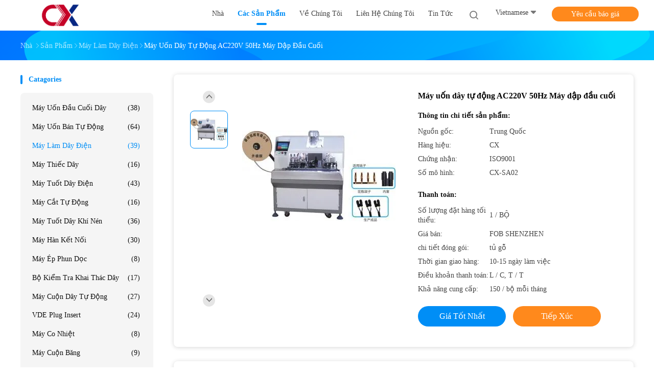

--- FILE ---
content_type: text/html
request_url: https://vietnamese.automaticwirecrimpingmachine.com/sale-31626918-ac220v-50hz-automatic-wire-crimping-machine-terminal-insertion-press.html
body_size: 33279
content:

<!DOCTYPE html>
<html lang="vi">
<head>
	<meta charset="utf-8">
	<meta http-equiv="X-UA-Compatible" content="IE=edge">
	<meta name="viewport" content="width=device-width, initial-scale=1">
    <title>Máy uốn dây tự động AC220V 50Hz Máy dập đầu cuối</title>
    <meta name="keywords" content="Máy uốn dây tự động AC220V, Máy uốn dây tự động SPT, Máy làm dây điện 50Hz, Máy làm dây điện" />
    <meta name="description" content="chất lượng cao Máy uốn dây tự động AC220V 50Hz Máy dập đầu cuối từ Trung Quốc, Thị trường sản phẩm hàng đầu của Trung Quốc Máy uốn dây tự động AC220V Sản phẩm, với kiểm soát chất lượng nghiêm ngặt Máy uốn dây tự động SPT nhà máy, sản xuất chất lượng cao Máy làm dây điện 50Hz các sản phẩm." />
				<link rel='preload'
					  href=/photo/automaticwirecrimpingmachine/sitetpl/style/common.css?ver=1736235271 as='style'><link type='text/css' rel='stylesheet'
					  href=/photo/automaticwirecrimpingmachine/sitetpl/style/common.css?ver=1736235271 media='all'><meta property="og:title" content="Máy uốn dây tự động AC220V 50Hz Máy dập đầu cuối" />
<meta property="og:description" content="chất lượng cao Máy uốn dây tự động AC220V 50Hz Máy dập đầu cuối từ Trung Quốc, Thị trường sản phẩm hàng đầu của Trung Quốc Máy uốn dây tự động AC220V Sản phẩm, với kiểm soát chất lượng nghiêm ngặt Máy uốn dây tự động SPT nhà máy, sản xuất chất lượng cao Máy làm dây điện 50Hz các sản phẩm." />
<meta property="og:type" content="product" />
<meta property="og:availability" content="instock" />
<meta property="og:site_name" content="Chenxin Automation Equipment(Guangzhou) Co., Ltd." />
<meta property="og:url" content="https://vietnamese.automaticwirecrimpingmachine.com/sale-31626918-ac220v-50hz-automatic-wire-crimping-machine-terminal-insertion-press.html" />
<meta property="og:image" content="https://vietnamese.automaticwirecrimpingmachine.com/photo/ps119704457-ac220v_50hz_automatic_wire_crimping_machine_terminal_insertion_press.jpg" />
<link rel="canonical" href="https://vietnamese.automaticwirecrimpingmachine.com/sale-31626918-ac220v-50hz-automatic-wire-crimping-machine-terminal-insertion-press.html" />
<link rel="alternate" href="https://m.vietnamese.automaticwirecrimpingmachine.com/sale-31626918-ac220v-50hz-automatic-wire-crimping-machine-terminal-insertion-press.html" media="only screen and (max-width: 640px)" />
<link rel="stylesheet" type="text/css" href="/js/guidefirstcommon.css" />
<style type="text/css">
/*<![CDATA[*/
.consent__cookie {position: fixed;top: 0;left: 0;width: 100%;height: 0%;z-index: 100000;}.consent__cookie_bg {position: fixed;top: 0;left: 0;width: 100%;height: 100%;background: #000;opacity: .6;display: none }.consent__cookie_rel {position: fixed;bottom:0;left: 0;width: 100%;background: #fff;display: -webkit-box;display: -ms-flexbox;display: flex;flex-wrap: wrap;padding: 24px 80px;-webkit-box-sizing: border-box;box-sizing: border-box;-webkit-box-pack: justify;-ms-flex-pack: justify;justify-content: space-between;-webkit-transition: all ease-in-out .3s;transition: all ease-in-out .3s }.consent__close {position: absolute;top: 20px;right: 20px;cursor: pointer }.consent__close svg {fill: #777 }.consent__close:hover svg {fill: #000 }.consent__cookie_box {flex: 1;word-break: break-word;}.consent__warm {color: #777;font-size: 16px;margin-bottom: 12px;line-height: 19px }.consent__title {color: #333;font-size: 20px;font-weight: 600;margin-bottom: 12px;line-height: 23px }.consent__itxt {color: #333;font-size: 14px;margin-bottom: 12px;display: -webkit-box;display: -ms-flexbox;display: flex;-webkit-box-align: center;-ms-flex-align: center;align-items: center }.consent__itxt i {display: -webkit-inline-box;display: -ms-inline-flexbox;display: inline-flex;width: 28px;height: 28px;border-radius: 50%;background: #e0f9e9;margin-right: 8px;-webkit-box-align: center;-ms-flex-align: center;align-items: center;-webkit-box-pack: center;-ms-flex-pack: center;justify-content: center }.consent__itxt svg {fill: #3ca860 }.consent__txt {color: #a6a6a6;font-size: 14px;margin-bottom: 8px;line-height: 17px }.consent__btns {display: -webkit-box;display: -ms-flexbox;display: flex;-webkit-box-orient: vertical;-webkit-box-direction: normal;-ms-flex-direction: column;flex-direction: column;-webkit-box-pack: center;-ms-flex-pack: center;justify-content: center;flex-shrink: 0;}.consent__btn {width: 280px;height: 40px;line-height: 40px;text-align: center;background: #3ca860;color: #fff;border-radius: 4px;margin: 8px 0;-webkit-box-sizing: border-box;box-sizing: border-box;cursor: pointer;font-size:14px}.consent__btn:hover {background: #00823b }.consent__btn.empty {color: #3ca860;border: 1px solid #3ca860;background: #fff }.consent__btn.empty:hover {background: #3ca860;color: #fff }.open .consent__cookie_bg {display: block }.open .consent__cookie_rel {bottom: 0 }@media (max-width: 760px) {.consent__btns {width: 100%;align-items: center;}.consent__cookie_rel {padding: 20px 24px }}.consent__cookie.open {display: block;}.consent__cookie {display: none;}
/*]]>*/
</style>
<style type="text/css">
/*<![CDATA[*/
@media only screen and (max-width:640px){.contact_now_dialog .content-wrap .desc{background-image:url(/images/cta_images/bg_s.png) !important}}.contact_now_dialog .content-wrap .content-wrap_header .cta-close{background-image:url(/images/cta_images/sprite.png) !important}.contact_now_dialog .content-wrap .desc{background-image:url(/images/cta_images/bg_l.png) !important}.contact_now_dialog .content-wrap .cta-btn i{background-image:url(/images/cta_images/sprite.png) !important}.contact_now_dialog .content-wrap .head-tip img{content:url(/images/cta_images/cta_contact_now.png) !important}.cusim{background-image:url(/images/imicon/im.svg) !important}.cuswa{background-image:url(/images/imicon/wa.png) !important}.cusall{background-image:url(/images/imicon/allchat.svg) !important}
/*]]>*/
</style>
<script type="text/javascript" src="/js/guidefirstcommon.js"></script>
<script type="text/javascript">
/*<![CDATA[*/
window.isvideotpl = 1;window.detailurl = '/sale-31626918-ac220v-50hz-automatic-wire-crimping-machine-terminal-insertion-press.html';
var colorUrl = '';var isShowGuide = 2;var showGuideColor = 0;var im_appid = 10003;var im_msg="Good day, what product are you looking for?";

var cta_cid = 52342;var use_defaulProductInfo = 1;var cta_pid = 31626918;var test_company = 0;var webim_domain = '';var company_type = 0;var cta_equipment = 'pc'; var setcookie = 'setwebimCookie(88506,31626918,0)'; var whatsapplink = "https://wa.me/8618825533151?text=Hi%2C+I%27m+interested+in+M%C3%A1y+u%E1%BB%91n+d%C3%A2y+t%E1%BB%B1+%C4%91%E1%BB%99ng+AC220V+50Hz+M%C3%A1y+d%E1%BA%ADp+%C4%91%E1%BA%A7u+cu%E1%BB%91i."; function insertMeta(){var str = '<meta name="mobile-web-app-capable" content="yes" /><meta name="viewport" content="width=device-width, initial-scale=1.0" />';document.head.insertAdjacentHTML('beforeend',str);} var element = document.querySelector('a.footer_webim_a[href="/webim/webim_tab.html"]');if (element) {element.parentNode.removeChild(element);}

var colorUrl = '';
var aisearch = 0;
var selfUrl = '';
window.playerReportUrl='/vod/view_count/report';
var query_string = ["Products","Detail"];
var g_tp = '';
var customtplcolor = 99702;
var str_chat = 'trò chuyện';
				var str_call_now = 'Gọi ngay đi.';
var str_chat_now = 'nói chuyện ngay.';
var str_contact1 = 'Nhận được giá tốt nhất';var str_chat_lang='vietnamese';var str_contact2 = 'Nhận Price';var str_contact2 = 'Giá tốt nhất';var str_contact = 'liên hệ';
window.predomainsub = "";
/*]]>*/
</script>
</head>
<body>
<img src="/logo.gif" style="display:none" alt="logo"/>
<a style="display: none!important;" title="Chenxin Automation Equipment(Guangzhou) Co., Ltd." class="float-inquiry" href="/contactnow.html" onclick='setinquiryCookie("{\"showproduct\":1,\"pid\":\"31626918\",\"name\":\"M\\u00e1y u\\u1ed1n d\\u00e2y t\\u1ef1 \\u0111\\u1ed9ng AC220V 50Hz M\\u00e1y d\\u1eadp \\u0111\\u1ea7u cu\\u1ed1i\",\"source_url\":\"\\/sale-31626918-ac220v-50hz-automatic-wire-crimping-machine-terminal-insertion-press.html\",\"picurl\":\"\\/photo\\/pd119704457-ac220v_50hz_automatic_wire_crimping_machine_terminal_insertion_press.jpg\",\"propertyDetail\":[[\"C\\u00e1p \\u00e1p d\\u1ee5ng\",\"SPT-1, SPT-2, NISPT-1, NISPT-2, H03VVH2-F, H05VVH2-F\"],[\"l\\u1ef1c \\u0111\\u1ea5m\",\"2t\"],[\"\\u00c1p su\\u1ea5t c\\u1ee7a ngu\\u1ed3n kh\\u00f4ng kh\\u00ed\",\"0,5-0,8Mpa\"],[\"K\\u00edch th\\u01b0\\u1edbc\",\"970mm * 1070mm * 1370mm\"]],\"company_name\":null,\"picurl_c\":\"\\/photo\\/pc119704457-ac220v_50hz_automatic_wire_crimping_machine_terminal_insertion_press.jpg\",\"price\":\"FOB SHENZHEN\",\"username\":\"Candy@gmail.com\",\"viewTime\":\"L\\u00e2n \\u0111\\u0103ng nh\\u00e2\\u0323p cu\\u00f4i : 5 gi\\u1edd 42 t\\u1eeb ph\\u00fat c\\u00e1ch \\u0111\\u00e2y\",\"subject\":\"Xin vui l\\u00f2ng g\\u1eedi cho t\\u00f4i gi\\u00e1 FOB\",\"countrycode\":\"FR\"}");'></a>
<script>
var originProductInfo = '';
var originProductInfo = {"showproduct":1,"pid":"31626918","name":"M\u00e1y u\u1ed1n d\u00e2y t\u1ef1 \u0111\u1ed9ng AC220V 50Hz M\u00e1y d\u1eadp \u0111\u1ea7u cu\u1ed1i","source_url":"\/sale-31626918-ac220v-50hz-automatic-wire-crimping-machine-terminal-insertion-press.html","picurl":"\/photo\/pd119704457-ac220v_50hz_automatic_wire_crimping_machine_terminal_insertion_press.jpg","propertyDetail":[["C\u00e1p \u00e1p d\u1ee5ng","SPT-1, SPT-2, NISPT-1, NISPT-2, H03VVH2-F, H05VVH2-F"],["l\u1ef1c \u0111\u1ea5m","2t"],["\u00c1p su\u1ea5t c\u1ee7a ngu\u1ed3n kh\u00f4ng kh\u00ed","0,5-0,8Mpa"],["K\u00edch th\u01b0\u1edbc","970mm * 1070mm * 1370mm"]],"company_name":null,"picurl_c":"\/photo\/pc119704457-ac220v_50hz_automatic_wire_crimping_machine_terminal_insertion_press.jpg","price":"FOB SHENZHEN","username":"Candy@gmail.com","viewTime":"L\u00e2n \u0111\u0103ng nh\u00e2\u0323p cu\u00f4i : 0 gi\u1edd 42 t\u1eeb ph\u00fat c\u00e1ch \u0111\u00e2y","subject":"Th\u1eddi gian giao h\u00e0ng ng\u00e0y l\u00e0 g\u00ecM\u00e1y u\u1ed1n d\u00e2y t\u1ef1 \u0111\u1ed9ng AC220V 50Hz M\u00e1y d\u1eadp \u0111\u1ea7u cu\u1ed1i","countrycode":"FR"};
var save_url = "/contactsave.html";
var update_url = "/updateinquiry.html";
var productInfo = {};
var defaulProductInfo = {};
var myDate = new Date();
var curDate = myDate.getFullYear()+'-'+(parseInt(myDate.getMonth())+1)+'-'+myDate.getDate();
var message = '';
var default_pop = 1;
var leaveMessageDialog = document.getElementsByClassName('leave-message-dialog')[0]; // 获取弹层
var _$$ = function (dom) {
    return document.querySelectorAll(dom);
};
resInfo = originProductInfo;
resInfo['name'] = resInfo['name'] || '';
defaulProductInfo.pid = resInfo['pid'];
defaulProductInfo.productName = resInfo['name'] ?? '';
defaulProductInfo.productInfo = resInfo['propertyDetail'];
defaulProductInfo.productImg = resInfo['picurl_c'];
defaulProductInfo.subject = resInfo['subject'] ?? '';
defaulProductInfo.productImgAlt = resInfo['name'] ?? '';
var inquirypopup_tmp = 1;
var message = 'Kính thưa,'+'\r\n'+""+' '+trim(resInfo['name'])+", bạn có thể gửi cho tôi thêm chi tiết như loại, kích thước, MOQ, vật liệu, v.v."+'\r\n'+""+'\r\n'+"Chờ hồi âm của bạn.";
var message_1 = 'Kính thưa,'+'\r\n'+""+' '+trim(resInfo['name'])+", bạn có thể gửi cho tôi thêm chi tiết như loại, kích thước, MOQ, vật liệu, v.v."+'\r\n'+""+'\r\n'+"Chờ hồi âm của bạn.";
var message_2 = 'Xin chào,'+'\r\n'+"Tôi đang tìm kiếm"+' '+trim(resInfo['name'])+", xin vui lòng gửi cho tôi giá cả, đặc điểm kỹ thuật và hình ảnh."+'\r\n'+"Phản hồi nhanh chóng của bạn sẽ được đánh giá cao."+'\r\n'+"Hãy liên hệ với tôi để biết thêm thông tin."+'\r\n'+"Cảm ơn rất nhiều.";
var message_3 = 'Xin chào,'+'\r\n'+trim(resInfo['name'])+' '+"đáp ứng mong đợi của tôi."+'\r\n'+"Vui lòng cho tôi giá tốt nhất và một số thông tin sản phẩm khác."+'\r\n'+"Hãy liên hệ với tôi qua thư của tôi."+'\r\n'+"Cảm ơn rất nhiều.";

var message_4 = 'Kính thưa,'+'\r\n'+"Giá FOB của bạn là bao nhiêu"+' '+trim(resInfo['name'])+'?'+'\r\n'+"Tên cảng nào gần nhất?"+'\r\n'+"Vui lòng trả lời tôi càng sớm càng tốt, sẽ tốt hơn nếu chia sẻ thêm thông tin."+'\r\n'+"Trân trọng!";
var message_5 = 'Xin chào,'+'\r\n'+"Tôi rất quan tâm đến bạn"+' '+trim(resInfo['name'])+'.'+'\r\n'+"Vui lòng gửi cho tôi chi tiết sản phẩm của bạn."+'\r\n'+"Mong nhận được hồi âm nhanh chóng của bạn."+'\r\n'+"Hãy liên hệ với tôi qua thư."+'\r\n'+"Trân trọng!";

var message_6 = 'Kính thưa,'+'\r\n'+"Vui lòng cung cấp cho chúng tôi thông tin về"+' '+trim(resInfo['name'])+", chẳng hạn như loại, kích thước, chất liệu, và tất nhiên là giá cả tốt nhất."+'\r\n'+"Mong nhận được hồi âm nhanh chóng của bạn."+'\r\n'+"Cho tôi biết!";
var message_7 = 'Kính thưa,'+'\r\n'+"Bạn có thể cung cấp"+' '+trim(resInfo['name'])+" cho chúng tôi?"+'\r\n'+"Đầu tiên chúng tôi muốn có một bảng giá và một số thông tin chi tiết về sản phẩm."+'\r\n'+"Tôi hy vọng sẽ nhận được trả lời càng sớm càng tốt và mong được hợp tác."+'\r\n'+"Cảm ơn rât nhiều.";
var message_8 = 'Chào,'+'\r\n'+"Tôi đang tìm kiếm"+' '+trim(resInfo['name'])+", xin vui lòng cho tôi một số thông tin sản phẩm chi tiết hơn."+'\r\n'+"Tôi mong được trả lời của bạn."+'\r\n'+"Cho tôi biết!";
var message_9 = 'Xin chào,'+'\r\n'+"Của bạn"+' '+trim(resInfo['name'])+" đáp ứng yêu cầu của tôi rất tốt."+'\r\n'+"Xin vui lòng gửi cho tôi giá cả, thông số kỹ thuật và mô hình tương tự sẽ được."+'\r\n'+"Hãy trò chuyện với tôi."+'\r\n'+"";
var message_10 = 'Kính thưa,'+'\r\n'+"Tôi muốn biết thêm về các chi tiết và báo giá của"+' '+trim(resInfo['name'])+'.'+'\r\n'+"Cứ tự nhiên liên lạc tôi."+'\r\n'+"Trân trọng!";

var r = getRandom(1,10);

defaulProductInfo.message = eval("message_"+r);
    defaulProductInfo.message = eval("message_"+r);
        var mytAjax = {

    post: function(url, data, fn) {
        var xhr = new XMLHttpRequest();
        xhr.open("POST", url, true);
        xhr.setRequestHeader("Content-Type", "application/x-www-form-urlencoded;charset=UTF-8");
        xhr.setRequestHeader("X-Requested-With", "XMLHttpRequest");
        xhr.setRequestHeader('Content-Type','text/plain;charset=UTF-8');
        xhr.onreadystatechange = function() {
            if(xhr.readyState == 4 && (xhr.status == 200 || xhr.status == 304)) {
                fn.call(this, xhr.responseText);
            }
        };
        xhr.send(data);
    },

    postform: function(url, data, fn) {
        var xhr = new XMLHttpRequest();
        xhr.open("POST", url, true);
        xhr.setRequestHeader("X-Requested-With", "XMLHttpRequest");
        xhr.onreadystatechange = function() {
            if(xhr.readyState == 4 && (xhr.status == 200 || xhr.status == 304)) {
                fn.call(this, xhr.responseText);
            }
        };
        xhr.send(data);
    }
};
/*window.onload = function(){
    leaveMessageDialog = document.getElementsByClassName('leave-message-dialog')[0];
    if (window.localStorage.recordDialogStatus=='undefined' || (window.localStorage.recordDialogStatus!='undefined' && window.localStorage.recordDialogStatus != curDate)) {
        setTimeout(function(){
            if(parseInt(inquirypopup_tmp%10) == 1){
                creatDialog(defaulProductInfo, 1);
            }
        }, 6000);
    }
};*/
function trim(str)
{
    str = str.replace(/(^\s*)/g,"");
    return str.replace(/(\s*$)/g,"");
};
function getRandom(m,n){
    var num = Math.floor(Math.random()*(m - n) + n);
    return num;
};
function strBtn(param) {

    var starattextarea = document.getElementById("textareamessage").value.length;
    var email = document.getElementById("startEmail").value;

    var default_tip = document.querySelectorAll(".watermark_container").length;
    if (20 < starattextarea && starattextarea < 3000) {
        if(default_tip>0){
            document.getElementById("textareamessage1").parentNode.parentNode.nextElementSibling.style.display = "none";
        }else{
            document.getElementById("textareamessage1").parentNode.nextElementSibling.style.display = "none";
        }

    } else {
        if(default_tip>0){
            document.getElementById("textareamessage1").parentNode.parentNode.nextElementSibling.style.display = "block";
        }else{
            document.getElementById("textareamessage1").parentNode.nextElementSibling.style.display = "block";
        }

        return;
    }

    // var re = /^([a-zA-Z0-9_-])+@([a-zA-Z0-9_-])+\.([a-zA-Z0-9_-])+/i;/*邮箱不区分大小写*/
    var re = /^[a-zA-Z0-9][\w-]*(\.?[\w-]+)*@[a-zA-Z0-9-]+(\.[a-zA-Z0-9]+)+$/i;
    if (!re.test(email)) {
        document.getElementById("startEmail").nextElementSibling.style.display = "block";
        return;
    } else {
        document.getElementById("startEmail").nextElementSibling.style.display = "none";
    }

    var subject = document.getElementById("pop_subject").value;
    var pid = document.getElementById("pop_pid").value;
    var message = document.getElementById("textareamessage").value;
    var sender_email = document.getElementById("startEmail").value;
    var tel = '';
    if (document.getElementById("tel0") != undefined && document.getElementById("tel0") != '')
        tel = document.getElementById("tel0").value;
    var form_serialize = '&tel='+tel;

    form_serialize = form_serialize.replace(/\+/g, "%2B");
    mytAjax.post(save_url,"pid="+pid+"&subject="+subject+"&email="+sender_email+"&message="+(message)+form_serialize,function(res){
        var mes = JSON.parse(res);
        if(mes.status == 200){
            var iid = mes.iid;
            document.getElementById("pop_iid").value = iid;
            document.getElementById("pop_uuid").value = mes.uuid;

            if(typeof gtag_report_conversion === "function"){
                gtag_report_conversion();//执行统计js代码
            }
            if(typeof fbq === "function"){
                fbq('track','Purchase');//执行统计js代码
            }
        }
    });
    for (var index = 0; index < document.querySelectorAll(".dialog-content-pql").length; index++) {
        document.querySelectorAll(".dialog-content-pql")[index].style.display = "none";
    };
    $('#idphonepql').val(tel);
    document.getElementById("dialog-content-pql-id").style.display = "block";
    ;
};
function twoBtnOk(param) {

    var selectgender = document.getElementById("Mr").innerHTML;
    var iid = document.getElementById("pop_iid").value;
    var sendername = document.getElementById("idnamepql").value;
    var senderphone = document.getElementById("idphonepql").value;
    var sendercname = document.getElementById("idcompanypql").value;
    var uuid = document.getElementById("pop_uuid").value;
    var gender = 2;
    if(selectgender == 'Mr.') gender = 0;
    if(selectgender == 'Mrs.') gender = 1;
    var pid = document.getElementById("pop_pid").value;
    var form_serialize = '';

        form_serialize = form_serialize.replace(/\+/g, "%2B");

    mytAjax.post(update_url,"iid="+iid+"&gender="+gender+"&uuid="+uuid+"&name="+(sendername)+"&tel="+(senderphone)+"&company="+(sendercname)+form_serialize,function(res){});

    for (var index = 0; index < document.querySelectorAll(".dialog-content-pql").length; index++) {
        document.querySelectorAll(".dialog-content-pql")[index].style.display = "none";
    };
    document.getElementById("dialog-content-pql-ok").style.display = "block";

};
function toCheckMust(name) {
    $('#'+name+'error').hide();
}
function handClidk(param) {
    var starattextarea = document.getElementById("textareamessage1").value.length;
    var email = document.getElementById("startEmail1").value;
    var default_tip = document.querySelectorAll(".watermark_container").length;
    if (20 < starattextarea && starattextarea < 3000) {
        if(default_tip>0){
            document.getElementById("textareamessage1").parentNode.parentNode.nextElementSibling.style.display = "none";
        }else{
            document.getElementById("textareamessage1").parentNode.nextElementSibling.style.display = "none";
        }

    } else {
        if(default_tip>0){
            document.getElementById("textareamessage1").parentNode.parentNode.nextElementSibling.style.display = "block";
        }else{
            document.getElementById("textareamessage1").parentNode.nextElementSibling.style.display = "block";
        }

        return;
    }

    // var re = /^([a-zA-Z0-9_-])+@([a-zA-Z0-9_-])+\.([a-zA-Z0-9_-])+/i;
    var re = /^[a-zA-Z0-9][\w-]*(\.?[\w-]+)*@[a-zA-Z0-9-]+(\.[a-zA-Z0-9]+)+$/i;
    if (!re.test(email)) {
        document.getElementById("startEmail1").nextElementSibling.style.display = "block";
        return;
    } else {
        document.getElementById("startEmail1").nextElementSibling.style.display = "none";
    }

    var subject = document.getElementById("pop_subject").value;
    var pid = document.getElementById("pop_pid").value;
    var message = document.getElementById("textareamessage1").value;
    var sender_email = document.getElementById("startEmail1").value;
    var form_serialize = tel = '';
    if (document.getElementById("tel1") != undefined && document.getElementById("tel1") != '')
        tel = document.getElementById("tel1").value;
        mytAjax.post(save_url,"email="+sender_email+"&tel="+tel+"&pid="+pid+"&message="+message+"&subject="+subject+form_serialize,function(res){

        var mes = JSON.parse(res);
        if(mes.status == 200){
            var iid = mes.iid;
            document.getElementById("pop_iid").value = iid;
            document.getElementById("pop_uuid").value = mes.uuid;
            if(typeof gtag_report_conversion === "function"){
                gtag_report_conversion();//执行统计js代码
            }
        }

    });
    for (var index = 0; index < document.querySelectorAll(".dialog-content-pql").length; index++) {
        document.querySelectorAll(".dialog-content-pql")[index].style.display = "none";
    };
    $('#idphonepql').val(tel);
    document.getElementById("dialog-content-pql-id").style.display = "block";

};
window.addEventListener('load', function () {
    $('.checkbox-wrap label').each(function(){
        if($(this).find('input').prop('checked')){
            $(this).addClass('on')
        }else {
            $(this).removeClass('on')
        }
    })
    $(document).on('click', '.checkbox-wrap label' , function(ev){
        if (ev.target.tagName.toUpperCase() != 'INPUT') {
            $(this).toggleClass('on')
        }
    })
})

function hand_video(pdata) {
    data = JSON.parse(pdata);
    productInfo.productName = data.productName;
    productInfo.productInfo = data.productInfo;
    productInfo.productImg = data.productImg;
    productInfo.subject = data.subject;

    var message = 'Kính thưa,'+'\r\n'+""+' '+trim(data.productName)+", bạn có thể gửi cho tôi thêm chi tiết như loại, kích thước, số lượng, chất liệu, v.v."+'\r\n'+""+'\r\n'+"Chờ hồi âm của bạn.";

    var message = 'Kính thưa,'+'\r\n'+""+' '+trim(data.productName)+", bạn có thể gửi cho tôi thêm chi tiết như loại, kích thước, MOQ, vật liệu, v.v."+'\r\n'+""+'\r\n'+"Chờ hồi âm của bạn.";
    var message_1 = 'Kính thưa,'+'\r\n'+""+' '+trim(data.productName)+", bạn có thể gửi cho tôi thêm chi tiết như loại, kích thước, MOQ, vật liệu, v.v."+'\r\n'+""+'\r\n'+"Chờ hồi âm của bạn.";
    var message_2 = 'Xin chào,'+'\r\n'+"Tôi đang tìm kiếm"+' '+trim(data.productName)+", xin vui lòng gửi cho tôi giá cả, đặc điểm kỹ thuật và hình ảnh."+'\r\n'+"Phản hồi nhanh chóng của bạn sẽ được đánh giá cao."+'\r\n'+"Hãy liên hệ với tôi để biết thêm thông tin."+'\r\n'+"Cảm ơn rất nhiều.";
    var message_3 = 'Xin chào,'+'\r\n'+trim(data.productName)+' '+"đáp ứng mong đợi của tôi."+'\r\n'+"Vui lòng cho tôi giá tốt nhất và một số thông tin sản phẩm khác."+'\r\n'+"Hãy liên hệ với tôi qua thư của tôi."+'\r\n'+"Cảm ơn rất nhiều.";

    var message_4 = 'Kính thưa,'+'\r\n'+"Giá FOB của bạn là bao nhiêu"+' '+trim(data.productName)+'?'+'\r\n'+"Tên cảng nào gần nhất?"+'\r\n'+"Vui lòng trả lời tôi càng sớm càng tốt, sẽ tốt hơn nếu chia sẻ thêm thông tin."+'\r\n'+"Trân trọng!";
    var message_5 = 'Xin chào,'+'\r\n'+"Tôi rất quan tâm đến bạn"+' '+trim(data.productName)+'.'+'\r\n'+"Vui lòng gửi cho tôi chi tiết sản phẩm của bạn."+'\r\n'+"Mong nhận được hồi âm nhanh chóng của bạn."+'\r\n'+"Hãy liên hệ với tôi qua thư."+'\r\n'+"Trân trọng!";

    var message_6 = 'Kính thưa,'+'\r\n'+"Vui lòng cung cấp cho chúng tôi thông tin về"+' '+trim(data.productName)+", chẳng hạn như loại, kích thước, chất liệu, và tất nhiên là giá cả tốt nhất."+'\r\n'+"Mong nhận được hồi âm nhanh chóng của bạn."+'\r\n'+"Cho tôi biết!";
    var message_7 = 'Kính thưa,'+'\r\n'+"Bạn có thể cung cấp"+' '+trim(data.productName)+" cho chúng tôi?"+'\r\n'+"Đầu tiên chúng tôi muốn có một bảng giá và một số thông tin chi tiết về sản phẩm."+'\r\n'+"Tôi hy vọng sẽ nhận được trả lời càng sớm càng tốt và mong được hợp tác."+'\r\n'+"Cảm ơn rât nhiều.";
    var message_8 = 'Chào,'+'\r\n'+"Tôi đang tìm kiếm"+' '+trim(data.productName)+", xin vui lòng cho tôi một số thông tin sản phẩm chi tiết hơn."+'\r\n'+"Tôi mong được trả lời của bạn."+'\r\n'+"Cho tôi biết!";
    var message_9 = 'Xin chào,'+'\r\n'+"Của bạn"+' '+trim(data.productName)+" đáp ứng yêu cầu của tôi rất tốt."+'\r\n'+"Xin vui lòng gửi cho tôi giá cả, thông số kỹ thuật và mô hình tương tự sẽ được."+'\r\n'+"Hãy trò chuyện với tôi."+'\r\n'+"";
    var message_10 = 'Kính thưa,'+'\r\n'+"Tôi muốn biết thêm về các chi tiết và báo giá của"+' '+trim(data.productName)+'.'+'\r\n'+"Cứ tự nhiên liên lạc tôi."+'\r\n'+"Trân trọng!";

    var r = getRandom(1,10);

    productInfo.message = eval("message_"+r);
            if(parseInt(inquirypopup_tmp/10) == 1){
        productInfo.message = "";
    }
    productInfo.pid = data.pid;
    creatDialog(productInfo, 2);
};

function handDialog(pdata) {
    data = JSON.parse(pdata);
    productInfo.productName = data.productName;
    productInfo.productInfo = data.productInfo;
    productInfo.productImg = data.productImg;
    productInfo.subject = data.subject;

    var message = 'Kính thưa,'+'\r\n'+""+' '+trim(data.productName)+", bạn có thể gửi cho tôi thêm chi tiết như loại, kích thước, số lượng, chất liệu, v.v."+'\r\n'+""+'\r\n'+"Chờ hồi âm của bạn.";

    var message = 'Kính thưa,'+'\r\n'+""+' '+trim(data.productName)+", bạn có thể gửi cho tôi thêm chi tiết như loại, kích thước, MOQ, vật liệu, v.v."+'\r\n'+""+'\r\n'+"Chờ hồi âm của bạn.";
    var message_1 = 'Kính thưa,'+'\r\n'+""+' '+trim(data.productName)+", bạn có thể gửi cho tôi thêm chi tiết như loại, kích thước, MOQ, vật liệu, v.v."+'\r\n'+""+'\r\n'+"Chờ hồi âm của bạn.";
    var message_2 = 'Xin chào,'+'\r\n'+"Tôi đang tìm kiếm"+' '+trim(data.productName)+", xin vui lòng gửi cho tôi giá cả, đặc điểm kỹ thuật và hình ảnh."+'\r\n'+"Phản hồi nhanh chóng của bạn sẽ được đánh giá cao."+'\r\n'+"Hãy liên hệ với tôi để biết thêm thông tin."+'\r\n'+"Cảm ơn rất nhiều.";
    var message_3 = 'Xin chào,'+'\r\n'+trim(data.productName)+' '+"đáp ứng mong đợi của tôi."+'\r\n'+"Vui lòng cho tôi giá tốt nhất và một số thông tin sản phẩm khác."+'\r\n'+"Hãy liên hệ với tôi qua thư của tôi."+'\r\n'+"Cảm ơn rất nhiều.";

    var message_4 = 'Kính thưa,'+'\r\n'+"Giá FOB của bạn là bao nhiêu"+' '+trim(data.productName)+'?'+'\r\n'+"Tên cảng nào gần nhất?"+'\r\n'+"Vui lòng trả lời tôi càng sớm càng tốt, sẽ tốt hơn nếu chia sẻ thêm thông tin."+'\r\n'+"Trân trọng!";
    var message_5 = 'Xin chào,'+'\r\n'+"Tôi rất quan tâm đến bạn"+' '+trim(data.productName)+'.'+'\r\n'+"Vui lòng gửi cho tôi chi tiết sản phẩm của bạn."+'\r\n'+"Mong nhận được hồi âm nhanh chóng của bạn."+'\r\n'+"Hãy liên hệ với tôi qua thư."+'\r\n'+"Trân trọng!";

    var message_6 = 'Kính thưa,'+'\r\n'+"Vui lòng cung cấp cho chúng tôi thông tin về"+' '+trim(data.productName)+", chẳng hạn như loại, kích thước, chất liệu, và tất nhiên là giá cả tốt nhất."+'\r\n'+"Mong nhận được hồi âm nhanh chóng của bạn."+'\r\n'+"Cho tôi biết!";
    var message_7 = 'Kính thưa,'+'\r\n'+"Bạn có thể cung cấp"+' '+trim(data.productName)+" cho chúng tôi?"+'\r\n'+"Đầu tiên chúng tôi muốn có một bảng giá và một số thông tin chi tiết về sản phẩm."+'\r\n'+"Tôi hy vọng sẽ nhận được trả lời càng sớm càng tốt và mong được hợp tác."+'\r\n'+"Cảm ơn rât nhiều.";
    var message_8 = 'Chào,'+'\r\n'+"Tôi đang tìm kiếm"+' '+trim(data.productName)+", xin vui lòng cho tôi một số thông tin sản phẩm chi tiết hơn."+'\r\n'+"Tôi mong được trả lời của bạn."+'\r\n'+"Cho tôi biết!";
    var message_9 = 'Xin chào,'+'\r\n'+"Của bạn"+' '+trim(data.productName)+" đáp ứng yêu cầu của tôi rất tốt."+'\r\n'+"Xin vui lòng gửi cho tôi giá cả, thông số kỹ thuật và mô hình tương tự sẽ được."+'\r\n'+"Hãy trò chuyện với tôi."+'\r\n'+"";
    var message_10 = 'Kính thưa,'+'\r\n'+"Tôi muốn biết thêm về các chi tiết và báo giá của"+' '+trim(data.productName)+'.'+'\r\n'+"Cứ tự nhiên liên lạc tôi."+'\r\n'+"Trân trọng!";

    var r = getRandom(1,10);
    productInfo.message = eval("message_"+r);
            if(parseInt(inquirypopup_tmp/10) == 1){
        productInfo.message = "";
    }
    productInfo.pid = data.pid;
    creatDialog(productInfo, 2);
};

function closepql(param) {

    leaveMessageDialog.style.display = 'none';
};

function closepql2(param) {

    for (var index = 0; index < document.querySelectorAll(".dialog-content-pql").length; index++) {
        document.querySelectorAll(".dialog-content-pql")[index].style.display = "none";
    };
    document.getElementById("dialog-content-pql-ok").style.display = "block";
};

function decodeHtmlEntities(str) {
    var tempElement = document.createElement('div');
    tempElement.innerHTML = str;
    return tempElement.textContent || tempElement.innerText || '';
}

function initProduct(productInfo,type){

    productInfo.productName = decodeHtmlEntities(productInfo.productName);
    productInfo.message = decodeHtmlEntities(productInfo.message);

    leaveMessageDialog = document.getElementsByClassName('leave-message-dialog')[0];
    leaveMessageDialog.style.display = "block";
    if(type == 3){
        var popinquiryemail = document.getElementById("popinquiryemail").value;
        _$$("#startEmail1")[0].value = popinquiryemail;
    }else{
        _$$("#startEmail1")[0].value = "";
    }
    _$$("#startEmail")[0].value = "";
    _$$("#idnamepql")[0].value = "";
    _$$("#idphonepql")[0].value = "";
    _$$("#idcompanypql")[0].value = "";

    _$$("#pop_pid")[0].value = productInfo.pid;
    _$$("#pop_subject")[0].value = productInfo.subject;
    
    if(parseInt(inquirypopup_tmp/10) == 1){
        productInfo.message = "";
    }

    _$$("#textareamessage1")[0].value = productInfo.message;
    _$$("#textareamessage")[0].value = productInfo.message;

    _$$("#dialog-content-pql-id .titlep")[0].innerHTML = productInfo.productName;
    _$$("#dialog-content-pql-id img")[0].setAttribute("src", productInfo.productImg);
    _$$("#dialog-content-pql-id img")[0].setAttribute("alt", productInfo.productImgAlt);

    _$$("#dialog-content-pql-id-hand img")[0].setAttribute("src", productInfo.productImg);
    _$$("#dialog-content-pql-id-hand img")[0].setAttribute("alt", productInfo.productImgAlt);
    _$$("#dialog-content-pql-id-hand .titlep")[0].innerHTML = productInfo.productName;

    if (productInfo.productInfo.length > 0) {
        var ul2, ul;
        ul = document.createElement("ul");
        for (var index = 0; index < productInfo.productInfo.length; index++) {
            var el = productInfo.productInfo[index];
            var li = document.createElement("li");
            var span1 = document.createElement("span");
            span1.innerHTML = el[0] + ":";
            var span2 = document.createElement("span");
            span2.innerHTML = el[1];
            li.appendChild(span1);
            li.appendChild(span2);
            ul.appendChild(li);

        }
        ul2 = ul.cloneNode(true);
        if (type === 1) {
            _$$("#dialog-content-pql-id .left")[0].replaceChild(ul, _$$("#dialog-content-pql-id .left ul")[0]);
        } else {
            _$$("#dialog-content-pql-id-hand .left")[0].replaceChild(ul2, _$$("#dialog-content-pql-id-hand .left ul")[0]);
            _$$("#dialog-content-pql-id .left")[0].replaceChild(ul, _$$("#dialog-content-pql-id .left ul")[0]);
        }
    };
    for (var index = 0; index < _$$("#dialog-content-pql-id .right ul li").length; index++) {
        _$$("#dialog-content-pql-id .right ul li")[index].addEventListener("click", function (params) {
            _$$("#dialog-content-pql-id .right #Mr")[0].innerHTML = this.innerHTML
        }, false)

    };

};
function closeInquiryCreateDialog() {
    document.getElementById("xuanpan_dialog_box_pql").style.display = "none";
};
function showInquiryCreateDialog() {
    document.getElementById("xuanpan_dialog_box_pql").style.display = "block";
};
function submitPopInquiry(){
    var message = document.getElementById("inquiry_message").value;
    var email = document.getElementById("inquiry_email").value;
    var subject = defaulProductInfo.subject;
    var pid = defaulProductInfo.pid;
    if (email === undefined) {
        showInquiryCreateDialog();
        document.getElementById("inquiry_email").style.border = "1px solid red";
        return false;
    };
    if (message === undefined) {
        showInquiryCreateDialog();
        document.getElementById("inquiry_message").style.border = "1px solid red";
        return false;
    };
    if (email.search(/^\w+((-\w+)|(\.\w+))*\@[A-Za-z0-9]+((\.|-)[A-Za-z0-9]+)*\.[A-Za-z0-9]+$/) == -1) {
        document.getElementById("inquiry_email").style.border= "1px solid red";
        showInquiryCreateDialog();
        return false;
    } else {
        document.getElementById("inquiry_email").style.border= "";
    };
    if (message.length < 20 || message.length >3000) {
        showInquiryCreateDialog();
        document.getElementById("inquiry_message").style.border = "1px solid red";
        return false;
    } else {
        document.getElementById("inquiry_message").style.border = "";
    };
    var tel = '';
    if (document.getElementById("tel") != undefined && document.getElementById("tel") != '')
        tel = document.getElementById("tel").value;

    mytAjax.post(save_url,"pid="+pid+"&subject="+subject+"&email="+email+"&message="+(message)+'&tel='+tel,function(res){
        var mes = JSON.parse(res);
        if(mes.status == 200){
            var iid = mes.iid;
            document.getElementById("pop_iid").value = iid;
            document.getElementById("pop_uuid").value = mes.uuid;

        }
    });
    initProduct(defaulProductInfo);
    for (var index = 0; index < document.querySelectorAll(".dialog-content-pql").length; index++) {
        document.querySelectorAll(".dialog-content-pql")[index].style.display = "none";
    };
    $('#idphonepql').val(tel);
    document.getElementById("dialog-content-pql-id").style.display = "block";

};

//带附件上传
function submitPopInquiryfile(email_id,message_id,check_sort,name_id,phone_id,company_id,attachments){

    if(typeof(check_sort) == 'undefined'){
        check_sort = 0;
    }
    var message = document.getElementById(message_id).value;
    var email = document.getElementById(email_id).value;
    var attachments = document.getElementById(attachments).value;
    if(typeof(name_id) !== 'undefined' && name_id != ""){
        var name  = document.getElementById(name_id).value;
    }
    if(typeof(phone_id) !== 'undefined' && phone_id != ""){
        var phone = document.getElementById(phone_id).value;
    }
    if(typeof(company_id) !== 'undefined' && company_id != ""){
        var company = document.getElementById(company_id).value;
    }
    var subject = defaulProductInfo.subject;
    var pid = defaulProductInfo.pid;

    if(check_sort == 0){
        if (email === undefined) {
            showInquiryCreateDialog();
            document.getElementById(email_id).style.border = "1px solid red";
            return false;
        };
        if (message === undefined) {
            showInquiryCreateDialog();
            document.getElementById(message_id).style.border = "1px solid red";
            return false;
        };

        if (email.search(/^\w+((-\w+)|(\.\w+))*\@[A-Za-z0-9]+((\.|-)[A-Za-z0-9]+)*\.[A-Za-z0-9]+$/) == -1) {
            document.getElementById(email_id).style.border= "1px solid red";
            showInquiryCreateDialog();
            return false;
        } else {
            document.getElementById(email_id).style.border= "";
        };
        if (message.length < 20 || message.length >3000) {
            showInquiryCreateDialog();
            document.getElementById(message_id).style.border = "1px solid red";
            return false;
        } else {
            document.getElementById(message_id).style.border = "";
        };
    }else{

        if (message === undefined) {
            showInquiryCreateDialog();
            document.getElementById(message_id).style.border = "1px solid red";
            return false;
        };

        if (email === undefined) {
            showInquiryCreateDialog();
            document.getElementById(email_id).style.border = "1px solid red";
            return false;
        };

        if (message.length < 20 || message.length >3000) {
            showInquiryCreateDialog();
            document.getElementById(message_id).style.border = "1px solid red";
            return false;
        } else {
            document.getElementById(message_id).style.border = "";
        };

        if (email.search(/^\w+((-\w+)|(\.\w+))*\@[A-Za-z0-9]+((\.|-)[A-Za-z0-9]+)*\.[A-Za-z0-9]+$/) == -1) {
            document.getElementById(email_id).style.border= "1px solid red";
            showInquiryCreateDialog();
            return false;
        } else {
            document.getElementById(email_id).style.border= "";
        };

    };

    mytAjax.post(save_url,"pid="+pid+"&subject="+subject+"&email="+email+"&message="+message+"&company="+company+"&attachments="+attachments,function(res){
        var mes = JSON.parse(res);
        if(mes.status == 200){
            var iid = mes.iid;
            document.getElementById("pop_iid").value = iid;
            document.getElementById("pop_uuid").value = mes.uuid;

            if(typeof gtag_report_conversion === "function"){
                gtag_report_conversion();//执行统计js代码
            }
            if(typeof fbq === "function"){
                fbq('track','Purchase');//执行统计js代码
            }
        }
    });
    initProduct(defaulProductInfo);

    if(name !== undefined && name != ""){
        _$$("#idnamepql")[0].value = name;
    }

    if(phone !== undefined && phone != ""){
        _$$("#idphonepql")[0].value = phone;
    }

    if(company !== undefined && company != ""){
        _$$("#idcompanypql")[0].value = company;
    }

    for (var index = 0; index < document.querySelectorAll(".dialog-content-pql").length; index++) {
        document.querySelectorAll(".dialog-content-pql")[index].style.display = "none";
    };
    document.getElementById("dialog-content-pql-id").style.display = "block";

};
function submitPopInquiryByParam(email_id,message_id,check_sort,name_id,phone_id,company_id){

    if(typeof(check_sort) == 'undefined'){
        check_sort = 0;
    }

    var senderphone = '';
    var message = document.getElementById(message_id).value;
    var email = document.getElementById(email_id).value;
    if(typeof(name_id) !== 'undefined' && name_id != ""){
        var name  = document.getElementById(name_id).value;
    }
    if(typeof(phone_id) !== 'undefined' && phone_id != ""){
        var phone = document.getElementById(phone_id).value;
        senderphone = phone;
    }
    if(typeof(company_id) !== 'undefined' && company_id != ""){
        var company = document.getElementById(company_id).value;
    }
    var subject = defaulProductInfo.subject;
    var pid = defaulProductInfo.pid;

    if(check_sort == 0){
        if (email === undefined) {
            showInquiryCreateDialog();
            document.getElementById(email_id).style.border = "1px solid red";
            return false;
        };
        if (message === undefined) {
            showInquiryCreateDialog();
            document.getElementById(message_id).style.border = "1px solid red";
            return false;
        };

        if (email.search(/^\w+((-\w+)|(\.\w+))*\@[A-Za-z0-9]+((\.|-)[A-Za-z0-9]+)*\.[A-Za-z0-9]+$/) == -1) {
            document.getElementById(email_id).style.border= "1px solid red";
            showInquiryCreateDialog();
            return false;
        } else {
            document.getElementById(email_id).style.border= "";
        };
        if (message.length < 20 || message.length >3000) {
            showInquiryCreateDialog();
            document.getElementById(message_id).style.border = "1px solid red";
            return false;
        } else {
            document.getElementById(message_id).style.border = "";
        };
    }else{

        if (message === undefined) {
            showInquiryCreateDialog();
            document.getElementById(message_id).style.border = "1px solid red";
            return false;
        };

        if (email === undefined) {
            showInquiryCreateDialog();
            document.getElementById(email_id).style.border = "1px solid red";
            return false;
        };

        if (message.length < 20 || message.length >3000) {
            showInquiryCreateDialog();
            document.getElementById(message_id).style.border = "1px solid red";
            return false;
        } else {
            document.getElementById(message_id).style.border = "";
        };

        if (email.search(/^\w+((-\w+)|(\.\w+))*\@[A-Za-z0-9]+((\.|-)[A-Za-z0-9]+)*\.[A-Za-z0-9]+$/) == -1) {
            document.getElementById(email_id).style.border= "1px solid red";
            showInquiryCreateDialog();
            return false;
        } else {
            document.getElementById(email_id).style.border= "";
        };

    };

    var productsku = "";
    if($("#product_sku").length > 0){
        productsku = $("#product_sku").html();
    }

    mytAjax.post(save_url,"tel="+senderphone+"&pid="+pid+"&subject="+subject+"&email="+email+"&message="+message+"&messagesku="+encodeURI(productsku),function(res){
        var mes = JSON.parse(res);
        if(mes.status == 200){
            var iid = mes.iid;
            document.getElementById("pop_iid").value = iid;
            document.getElementById("pop_uuid").value = mes.uuid;

            if(typeof gtag_report_conversion === "function"){
                gtag_report_conversion();//执行统计js代码
            }
            if(typeof fbq === "function"){
                fbq('track','Purchase');//执行统计js代码
            }
        }
    });
    initProduct(defaulProductInfo);

    if(name !== undefined && name != ""){
        _$$("#idnamepql")[0].value = name;
    }

    if(phone !== undefined && phone != ""){
        _$$("#idphonepql")[0].value = phone;
    }

    if(company !== undefined && company != ""){
        _$$("#idcompanypql")[0].value = company;
    }

    for (var index = 0; index < document.querySelectorAll(".dialog-content-pql").length; index++) {
        document.querySelectorAll(".dialog-content-pql")[index].style.display = "none";

    };
    document.getElementById("dialog-content-pql-id").style.display = "block";

};

function creat_videoDialog(productInfo, type) {

    if(type == 1){
        if(default_pop != 1){
            return false;
        }
        window.localStorage.recordDialogStatus = curDate;
    }else{
        default_pop = 0;
    }
    initProduct(productInfo, type);
    if (type === 1) {
        // 自动弹出
        for (var index = 0; index < document.querySelectorAll(".dialog-content-pql").length; index++) {

            document.querySelectorAll(".dialog-content-pql")[index].style.display = "none";
        };
        document.getElementById("dialog-content-pql").style.display = "block";
    } else {
        // 手动弹出
        for (var index = 0; index < document.querySelectorAll(".dialog-content-pql").length; index++) {
            document.querySelectorAll(".dialog-content-pql")[index].style.display = "none";
        };
        document.getElementById("dialog-content-pql-id-hand").style.display = "block";
    }
}

function creatDialog(productInfo, type) {

    if(type == 1){
        if(default_pop != 1){
            return false;
        }
        window.localStorage.recordDialogStatus = curDate;
    }else{
        default_pop = 0;
    }
    initProduct(productInfo, type);
    if (type === 1) {
        // 自动弹出
        for (var index = 0; index < document.querySelectorAll(".dialog-content-pql").length; index++) {

            document.querySelectorAll(".dialog-content-pql")[index].style.display = "none";
        };
        document.getElementById("dialog-content-pql").style.display = "block";
    } else {
        // 手动弹出
        for (var index = 0; index < document.querySelectorAll(".dialog-content-pql").length; index++) {
            document.querySelectorAll(".dialog-content-pql")[index].style.display = "none";
        };
        document.getElementById("dialog-content-pql-id-hand").style.display = "block";
    }
}

//带邮箱信息打开询盘框 emailtype=1表示带入邮箱
function openDialog(emailtype){
    var type = 2;//不带入邮箱，手动弹出
    if(emailtype == 1){
        var popinquiryemail = document.getElementById("popinquiryemail").value;
        // var re = /^([a-zA-Z0-9_-])+@([a-zA-Z0-9_-])+\.([a-zA-Z0-9_-])+/i;
        var re = /^[a-zA-Z0-9][\w-]*(\.?[\w-]+)*@[a-zA-Z0-9-]+(\.[a-zA-Z0-9]+)+$/i;
        if (!re.test(popinquiryemail)) {
            //前端提示样式;
            showInquiryCreateDialog();
            document.getElementById("popinquiryemail").style.border = "1px solid red";
            return false;
        } else {
            //前端提示样式;
        }
        var type = 3;
    }
    creatDialog(defaulProductInfo,type);
}

//上传附件
function inquiryUploadFile(){
    var fileObj = document.querySelector("#fileId").files[0];
    //构建表单数据
    var formData = new FormData();
    var filesize = fileObj.size;
    if(filesize > 10485760 || filesize == 0) {
        document.getElementById("filetips").style.display = "block";
        return false;
    }else {
        document.getElementById("filetips").style.display = "none";
    }
    formData.append('popinquiryfile', fileObj);
    document.getElementById("quotefileform").reset();
    var save_url = "/inquiryuploadfile.html";
    mytAjax.postform(save_url,formData,function(res){
        var mes = JSON.parse(res);
        if(mes.status == 200){
            document.getElementById("uploader-file-info").innerHTML = document.getElementById("uploader-file-info").innerHTML + "<span class=op>"+mes.attfile.name+"<a class=delatt id=att"+mes.attfile.id+" onclick=delatt("+mes.attfile.id+");>Delete</a></span>";
            var nowattachs = document.getElementById("attachments").value;
            if( nowattachs !== ""){
                var attachs = JSON.parse(nowattachs);
                attachs[mes.attfile.id] = mes.attfile;
            }else{
                var attachs = {};
                attachs[mes.attfile.id] = mes.attfile;
            }
            document.getElementById("attachments").value = JSON.stringify(attachs);
        }
    });
}
//附件删除
function delatt(attid)
{
    var nowattachs = document.getElementById("attachments").value;
    if( nowattachs !== ""){
        var attachs = JSON.parse(nowattachs);
        if(attachs[attid] == ""){
            return false;
        }
        var formData = new FormData();
        var delfile = attachs[attid]['filename'];
        var save_url = "/inquirydelfile.html";
        if(delfile != "") {
            formData.append('delfile', delfile);
            mytAjax.postform(save_url, formData, function (res) {
                if(res !== "") {
                    var mes = JSON.parse(res);
                    if (mes.status == 200) {
                        delete attachs[attid];
                        document.getElementById("attachments").value = JSON.stringify(attachs);
                        var s = document.getElementById("att"+attid);
                        s.parentNode.remove();
                    }
                }
            });
        }
    }else{
        return false;
    }
}

</script>
<div class="leave-message-dialog" style="display: none">
<style>
    .leave-message-dialog .close:before, .leave-message-dialog .close:after{
        content:initial;
    }
</style>
<div class="dialog-content-pql" id="dialog-content-pql" style="display: none">
    <span class="close" onclick="closepql()"><img src="/images/close.png" alt="close"></span>
    <div class="title">
        <p class="firstp-pql">Để lại lời nhắn</p>
        <p class="lastp-pql">Chúng tôi sẽ gọi lại cho bạn sớm!</p>
    </div>
    <div class="form">
        <div class="textarea">
            <textarea style='font-family: robot;'  name="" id="textareamessage" cols="30" rows="10" style="margin-bottom:14px;width:100%"
                placeholder="Vui lòng nhập chi tiết yêu cầu của bạn."></textarea>
        </div>
        <p class="error-pql"> <span class="icon-pql"><img src="/images/error.png" alt="Chenxin Automation Equipment(Guangzhou) Co., Ltd."></span> </p>
        <input id="startEmail" type="text" placeholder="Nhập email của bạn" onkeydown="if(event.keyCode === 13){ strBtn();}">
        <p class="error-pql"><span class="icon-pql"><img src="/images/error.png" alt="Chenxin Automation Equipment(Guangzhou) Co., Ltd."></span>  </p>
                <div class="operations">
            <div class='btn' id="submitStart" type="submit" onclick="strBtn()">Gửi đi</div>
        </div>
            </div>
</div>
<div class="dialog-content-pql dialog-content-pql-id" id="dialog-content-pql-id" style="display:none">
        <span class="close" onclick="closepql2()"><svg t="1648434466530" class="icon" viewBox="0 0 1024 1024" version="1.1" xmlns="http://www.w3.org/2000/svg" p-id="2198" width="16" height="16"><path d="M576 512l277.333333 277.333333-64 64-277.333333-277.333333L234.666667 853.333333 170.666667 789.333333l277.333333-277.333333L170.666667 234.666667 234.666667 170.666667l277.333333 277.333333L789.333333 170.666667 853.333333 234.666667 576 512z" fill="#444444" p-id="2199"></path></svg></span>
    <div class="left">
        <div class="img"><img></div>
        <p class="titlep"></p>
        <ul> </ul>
    </div>
    <div class="right">
                <p class="title"></p>
                <div style="position: relative;">
            <div class="mr"> <span id="Mr">Mr.</span>
                <ul>
                    <li>Mr.</li>
                    <li>Bà.</li>
                </ul>
            </div>
            <input style="text-indent: 80px;" type="text" id="idnamepql" placeholder="Nhập tên của bạn">
        </div>
        <input type="text"  id="idphonepql"  placeholder="Số điện thoại">
        <input type="text" id="idcompanypql"  placeholder="Công ty" onkeydown="if(event.keyCode === 13){ twoBtnOk();}">
                <div class="btn form_new" id="twoBtnOk" onclick="twoBtnOk()">được</div>
    </div>
</div>

<div class="dialog-content-pql dialog-content-pql-ok" id="dialog-content-pql-ok" style="display:none">
        <span class="close" onclick="closepql()"><svg t="1648434466530" class="icon" viewBox="0 0 1024 1024" version="1.1" xmlns="http://www.w3.org/2000/svg" p-id="2198" width="16" height="16"><path d="M576 512l277.333333 277.333333-64 64-277.333333-277.333333L234.666667 853.333333 170.666667 789.333333l277.333333-277.333333L170.666667 234.666667 234.666667 170.666667l277.333333 277.333333L789.333333 170.666667 853.333333 234.666667 576 512z" fill="#444444" p-id="2199"></path></svg></span>
    <div class="duihaook"></div>
        <p class="title"></p>
        <p class="p1" style="text-align: center; font-size: 18px; margin-top: 14px;">Chúng tôi sẽ gọi lại cho bạn sớm!</p>
    <div class="btn" onclick="closepql()" id="endOk" style="margin: 0 auto;margin-top: 50px;">được</div>
</div>
<div class="dialog-content-pql dialog-content-pql-id dialog-content-pql-id-hand" id="dialog-content-pql-id-hand"
    style="display:none">
     <input type="hidden" name="pop_pid" id="pop_pid" value="0">
     <input type="hidden" name="pop_subject" id="pop_subject" value="">
     <input type="hidden" name="pop_iid" id="pop_iid" value="0">
     <input type="hidden" name="pop_uuid" id="pop_uuid" value="0">
        <span class="close" onclick="closepql()"><svg t="1648434466530" class="icon" viewBox="0 0 1024 1024" version="1.1" xmlns="http://www.w3.org/2000/svg" p-id="2198" width="16" height="16"><path d="M576 512l277.333333 277.333333-64 64-277.333333-277.333333L234.666667 853.333333 170.666667 789.333333l277.333333-277.333333L170.666667 234.666667 234.666667 170.666667l277.333333 277.333333L789.333333 170.666667 853.333333 234.666667 576 512z" fill="#444444" p-id="2199"></path></svg></span>
    <div class="left">
        <div class="img"><img></div>
        <p class="titlep"></p>
        <ul> </ul>
    </div>
    <div class="right" style="float:right">
                <div class="title">
            <p class="firstp-pql">Để lại lời nhắn</p>
            <p class="lastp-pql">Chúng tôi sẽ gọi lại cho bạn sớm!</p>
        </div>
                <div class="form">
            <div class="textarea">
                <textarea style='font-family: robot;' name="message" id="textareamessage1" cols="30" rows="10"
                    placeholder="Vui lòng nhập chi tiết yêu cầu của bạn."></textarea>
            </div>
            <p class="error-pql"> <span class="icon-pql"><img src="/images/error.png" alt="Chenxin Automation Equipment(Guangzhou) Co., Ltd."></span> </p>

                            <input style="display:none" id="tel1" name="tel" type="text" oninput="value=value.replace(/[^0-9_+-]/g,'');" placeholder="Số điện thoại">
                        <input id='startEmail1' name='email' data-type='1' type='text'
                   placeholder="Nhập email của bạn"
                   onkeydown='if(event.keyCode === 13){ handClidk();}'>
            
            <p class='error-pql'><span class='icon-pql'>
                    <img src="/images/error.png" alt="Chenxin Automation Equipment(Guangzhou) Co., Ltd."></span>             </p>

            <div class="operations">
                <div class='btn' id="submitStart1" type="submit" onclick="handClidk()">Gửi đi</div>
            </div>
        </div>
    </div>
</div>
</div>
<div id="xuanpan_dialog_box_pql" class="xuanpan_dialog_box_pql"
    style="display:none;background:rgba(0,0,0,.6);width:100%;height:100%;position: fixed;top:0;left:0;z-index: 999999;">
    <div class="box_pql"
      style="width:526px;height:206px;background:rgba(255,255,255,1);opacity:1;border-radius:4px;position: absolute;left: 50%;top: 50%;transform: translate(-50%,-50%);">
      <div onclick="closeInquiryCreateDialog()" class="close close_create_dialog"
        style="cursor: pointer;height:42px;width:40px;float:right;padding-top: 16px;"><span
          style="display: inline-block;width: 25px;height: 2px;background: rgb(114, 114, 114);transform: rotate(45deg); "><span
            style="display: block;width: 25px;height: 2px;background: rgb(114, 114, 114);transform: rotate(-90deg); "></span></span>
      </div>
      <div
        style="height: 72px; overflow: hidden; text-overflow: ellipsis; display:-webkit-box;-ebkit-line-clamp: 3;-ebkit-box-orient: vertical; margin-top: 58px; padding: 0 84px; font-size: 18px; color: rgba(51, 51, 51, 1); text-align: center; ">
        Vui lòng để lại email chính xác và các yêu cầu chi tiết (20-3000 ký tự).</div>
      <div onclick="closeInquiryCreateDialog()" class="close_create_dialog"
        style="width: 139px; height: 36px; background: rgba(253, 119, 34, 1); border-radius: 4px; margin: 16px auto; color: rgba(255, 255, 255, 1); font-size: 18px; line-height: 36px; text-align: center;">
        được</div>
    </div>
</div>
<style>
.header_99702_101 .language-list li div:hover,
.header_99702_101 .language-list li a:hover
{
  color: #008ef6;
    }
    .header_99702_101 .language-list{
        width: 158px;
    }
    .header_99702_101 .language-list a{
        padding:0px;
    }
    .header_99702_101 .language-list li  div{
      display: block;
      line-height: 32px;
      height: 32px;
      padding: 0px;
      text-overflow: ellipsis;
      white-space: nowrap;
      overflow: hidden;
      color: #fff;
      text-decoration: none;
      font-size: 14px;
      color: #444;
      font-weight: normal;
      text-transform: capitalize;
      -webkit-transition: color .2s ease-in-out;
      -moz-transition: color .2s ease-in-out;
      -o-transition: color .2s ease-in-out;
      -ms-transition: color .2s ease-in-out;
      transition: color .2s ease-in-out;
    }
    .header_70701 .lang .lang-list div:hover,
.header_70701 .lang .lang-list a:hover
{background: #fff6ed;}
    .header_99702_101 .language-list li{
        display: flex;
    align-items: center;
    padding: 0px 10px;
    }
    .header_70701 .lang .lang-list  div{
        color: #333;
        display: block;
        padding: 8px 0px;
        white-space: nowrap;
        line-height: 24px;
    }
</style>
<header class="header_99702_101">
        <div class="wrap-rule fn-clear">
        <div class="float-left image-all">
            <a title="Chenxin Automation Equipment(Guangzhou) Co., Ltd." href="//vietnamese.automaticwirecrimpingmachine.com"><img onerror="$(this).parent().hide();" src="/logo.gif" alt="Chenxin Automation Equipment(Guangzhou) Co., Ltd." /></a>        </div>
        <div class="float-right fn-clear">
            <ul class="navigation fn-clear">
			                    					<li class="">
                                                <a target="_self" title="" href="/"><span>Nhà</span></a>                                                					</li>
                                                    					<li class="on">
                                                <a target="_self" title="" href="/products.html"><span>Các sản phẩm</span></a>                                                							<dl class="ecer-sub-menu">
                                									<dd>
                                        <a title="Trung Quốc Máy uốn đầu cuối dây nhà sản xuất" href="/supplier-456963-wire-terminal-crimping-machine"><span>Máy uốn đầu cuối dây</span></a>									</dd>
                                									<dd>
                                        <a title="Trung Quốc Máy uốn bán tự động nhà sản xuất" href="/supplier-456967-semi-automatic-crimping-machine"><span>Máy uốn bán tự động</span></a>									</dd>
                                									<dd>
                                        <a title="Trung Quốc Máy làm dây điện nhà sản xuất" href="/supplier-456961-power-cord-making-machine"><span>Máy làm dây điện</span></a>									</dd>
                                									<dd>
                                        <a title="Trung Quốc Máy thiếc dây nhà sản xuất" href="/supplier-456965-wire-tinning-machine"><span>Máy thiếc dây</span></a>									</dd>
                                									<dd>
                                        <a title="Trung Quốc Máy tuốt dây điện nhà sản xuất" href="/supplier-456966-electric-wire-stripping-machine"><span>Máy tuốt dây điện</span></a>									</dd>
                                									<dd>
                                        <a title="Trung Quốc Máy cắt tự động nhà sản xuất" href="/supplier-456968-automated-cutting-machine"><span>Máy cắt tự động</span></a>									</dd>
                                									<dd>
                                        <a title="Trung Quốc Máy tuốt dây khí nén nhà sản xuất" href="/supplier-457629-pneumatic-wire-stripping-machine"><span>Máy tuốt dây khí nén</span></a>									</dd>
                                									<dd>
                                        <a title="Trung Quốc Máy hàn kết nối nhà sản xuất" href="/supplier-456969-connector-soldering-machine"><span>Máy hàn kết nối</span></a>									</dd>
                                									<dd>
                                        <a title="Trung Quốc Máy ép phun dọc nhà sản xuất" href="/supplier-456970-vertical-injection-moulding-machine"><span>Máy ép phun dọc</span></a>									</dd>
                                									<dd>
                                        <a title="Trung Quốc Bộ kiểm tra khai thác dây nhà sản xuất" href="/supplier-456971-wire-harness-tester"><span>Bộ kiểm tra khai thác dây</span></a>									</dd>
                                									<dd>
                                        <a title="Trung Quốc Máy cuộn dây tự động nhà sản xuất" href="/supplier-456972-automatic-coil-winding-machine"><span>Máy cuộn dây tự động</span></a>									</dd>
                                									<dd>
                                        <a title="Trung Quốc VDE Plug Insert nhà sản xuất" href="/supplier-456973-vde-plug-insert"><span>VDE Plug Insert</span></a>									</dd>
                                									<dd>
                                        <a title="Trung Quốc Máy co nhiệt nhà sản xuất" href="/supplier-458520-heat-shrinking-machine"><span>Máy co nhiệt</span></a>									</dd>
                                									<dd>
                                        <a title="Trung Quốc Máy cuộn băng nhà sản xuất" href="/supplier-4086302-tape-winding-machine"><span>Máy cuộn băng</span></a>									</dd>
                                									<dd>
                                        <a title="Trung Quốc Động cơ cuộn dây Stator nhà sản xuất" href="/supplier-4086303-motor-stator-winding-machine"><span>Động cơ cuộn dây Stator</span></a>									</dd>
                                									<dd>
                                        <a title="Trung Quốc Thiết bị đầu cuối Crimping Applicator nhà sản xuất" href="/supplier-4119774-terminal-crimping-applicator"><span>Thiết bị đầu cuối Crimping Applicator</span></a>									</dd>
                                									<dd>
                                        <a title="Trung Quốc Terminal và đầu nối nhà sản xuất" href="/supplier-4435952-terminal-and-connector"><span>Terminal và đầu nối</span></a>									</dd>
                                							</dl>
                        					</li>
                                                                            <li class="">
                            <a target="_self" title="" href="/aboutus.html"><span>Về chúng tôi</span></a>                                <dl class="ecer-sub-menu">
                                    <dd><a title="" href="/aboutus.html">Về chúng tôi</a></dd>
                                    <dd><a title="" href="/factory.html">Tham quan nhà máy</a></dd>
                                    <dd><a title="" href="/quality.html">Kiểm soát chất lượng</a></dd>
                                </dl>
                        </li>
                                                    					<li class="">
                                                <a target="_self" title="" href="/contactus.html"><span>Liên hệ chúng tôi</span></a>                                                					</li>
                                                    					<li class="">
                                                <a target="_self" title="" href="/news.html"><span>Tin tức</span></a>                                                					</li>
                                
                            </ul>
            <i class="iconfont icon-search sousuo-btn"></i>
            <div class="language">
            	                <span class="current-lang">
                    <span>Vietnamese</span>
                    <i class="iconfont icon-xiangxia"></i>
                </span>
                <ul class="language-list">
                	                        <li class="en  ">
                        <img src="[data-uri]" alt="" style="width: 16px; height: 12px; margin-right: 8px; border: 1px solid #ccc;">
                                                                                    <a title="English" href="https://www.automaticwirecrimpingmachine.com/sale-31626918-ac220v-50hz-automatic-wire-crimping-machine-terminal-insertion-press.html">English</a>                        </li>
                                            <li class="fr  ">
                        <img src="[data-uri]" alt="" style="width: 16px; height: 12px; margin-right: 8px; border: 1px solid #ccc;">
                                                                                    <a title="Français" href="https://french.automaticwirecrimpingmachine.com/sale-31626918-ac220v-50hz-automatic-wire-crimping-machine-terminal-insertion-press.html">Français</a>                        </li>
                                            <li class="de  ">
                        <img src="[data-uri]" alt="" style="width: 16px; height: 12px; margin-right: 8px; border: 1px solid #ccc;">
                                                                                    <a title="Deutsch" href="https://german.automaticwirecrimpingmachine.com/sale-31626918-ac220v-50hz-automatic-wire-crimping-machine-terminal-insertion-press.html">Deutsch</a>                        </li>
                                            <li class="it  ">
                        <img src="[data-uri]" alt="" style="width: 16px; height: 12px; margin-right: 8px; border: 1px solid #ccc;">
                                                                                    <a title="Italiano" href="https://italian.automaticwirecrimpingmachine.com/sale-31626918-ac220v-50hz-automatic-wire-crimping-machine-terminal-insertion-press.html">Italiano</a>                        </li>
                                            <li class="ru  ">
                        <img src="[data-uri]" alt="" style="width: 16px; height: 12px; margin-right: 8px; border: 1px solid #ccc;">
                                                                                    <a title="Русский" href="https://russian.automaticwirecrimpingmachine.com/sale-31626918-ac220v-50hz-automatic-wire-crimping-machine-terminal-insertion-press.html">Русский</a>                        </li>
                                            <li class="es  ">
                        <img src="[data-uri]" alt="" style="width: 16px; height: 12px; margin-right: 8px; border: 1px solid #ccc;">
                                                                                    <a title="Español" href="https://spanish.automaticwirecrimpingmachine.com/sale-31626918-ac220v-50hz-automatic-wire-crimping-machine-terminal-insertion-press.html">Español</a>                        </li>
                                            <li class="pt  ">
                        <img src="[data-uri]" alt="" style="width: 16px; height: 12px; margin-right: 8px; border: 1px solid #ccc;">
                                                                                    <a title="Português" href="https://portuguese.automaticwirecrimpingmachine.com/sale-31626918-ac220v-50hz-automatic-wire-crimping-machine-terminal-insertion-press.html">Português</a>                        </li>
                                            <li class="nl  ">
                        <img src="[data-uri]" alt="" style="width: 16px; height: 12px; margin-right: 8px; border: 1px solid #ccc;">
                                                                                    <a title="Nederlandse" href="https://dutch.automaticwirecrimpingmachine.com/sale-31626918-ac220v-50hz-automatic-wire-crimping-machine-terminal-insertion-press.html">Nederlandse</a>                        </li>
                                            <li class="el  ">
                        <img src="[data-uri]" alt="" style="width: 16px; height: 12px; margin-right: 8px; border: 1px solid #ccc;">
                                                                                    <a title="ελληνικά" href="https://greek.automaticwirecrimpingmachine.com/sale-31626918-ac220v-50hz-automatic-wire-crimping-machine-terminal-insertion-press.html">ελληνικά</a>                        </li>
                                            <li class="ja  ">
                        <img src="[data-uri]" alt="" style="width: 16px; height: 12px; margin-right: 8px; border: 1px solid #ccc;">
                                                                                    <a title="日本語" href="https://japanese.automaticwirecrimpingmachine.com/sale-31626918-ac220v-50hz-automatic-wire-crimping-machine-terminal-insertion-press.html">日本語</a>                        </li>
                                            <li class="ko  ">
                        <img src="[data-uri]" alt="" style="width: 16px; height: 12px; margin-right: 8px; border: 1px solid #ccc;">
                                                                                    <a title="한국" href="https://korean.automaticwirecrimpingmachine.com/sale-31626918-ac220v-50hz-automatic-wire-crimping-machine-terminal-insertion-press.html">한국</a>                        </li>
                                            <li class="ar  ">
                        <img src="[data-uri]" alt="" style="width: 16px; height: 12px; margin-right: 8px; border: 1px solid #ccc;">
                                                                                    <a title="العربية" href="https://arabic.automaticwirecrimpingmachine.com/sale-31626918-ac220v-50hz-automatic-wire-crimping-machine-terminal-insertion-press.html">العربية</a>                        </li>
                                            <li class="hi  ">
                        <img src="[data-uri]" alt="" style="width: 16px; height: 12px; margin-right: 8px; border: 1px solid #ccc;">
                                                                                    <a title="हिन्दी" href="https://hindi.automaticwirecrimpingmachine.com/sale-31626918-ac220v-50hz-automatic-wire-crimping-machine-terminal-insertion-press.html">हिन्दी</a>                        </li>
                                            <li class="tr  ">
                        <img src="[data-uri]" alt="" style="width: 16px; height: 12px; margin-right: 8px; border: 1px solid #ccc;">
                                                                                    <a title="Türkçe" href="https://turkish.automaticwirecrimpingmachine.com/sale-31626918-ac220v-50hz-automatic-wire-crimping-machine-terminal-insertion-press.html">Türkçe</a>                        </li>
                                            <li class="id  ">
                        <img src="[data-uri]" alt="" style="width: 16px; height: 12px; margin-right: 8px; border: 1px solid #ccc;">
                                                                                    <a title="Indonesia" href="https://indonesian.automaticwirecrimpingmachine.com/sale-31626918-ac220v-50hz-automatic-wire-crimping-machine-terminal-insertion-press.html">Indonesia</a>                        </li>
                                            <li class="vi  selected">
                        <img src="[data-uri]" alt="" style="width: 16px; height: 12px; margin-right: 8px; border: 1px solid #ccc;">
                                                                                    <a title="Tiếng Việt" href="https://vietnamese.automaticwirecrimpingmachine.com/sale-31626918-ac220v-50hz-automatic-wire-crimping-machine-terminal-insertion-press.html">Tiếng Việt</a>                        </li>
                                            <li class="th  ">
                        <img src="[data-uri]" alt="" style="width: 16px; height: 12px; margin-right: 8px; border: 1px solid #ccc;">
                                                                                    <a title="ไทย" href="https://thai.automaticwirecrimpingmachine.com/sale-31626918-ac220v-50hz-automatic-wire-crimping-machine-terminal-insertion-press.html">ไทย</a>                        </li>
                                            <li class="bn  ">
                        <img src="[data-uri]" alt="" style="width: 16px; height: 12px; margin-right: 8px; border: 1px solid #ccc;">
                                                                                    <a title="বাংলা" href="https://bengali.automaticwirecrimpingmachine.com/sale-31626918-ac220v-50hz-automatic-wire-crimping-machine-terminal-insertion-press.html">বাংলা</a>                        </li>
                                            <li class="fa  ">
                        <img src="[data-uri]" alt="" style="width: 16px; height: 12px; margin-right: 8px; border: 1px solid #ccc;">
                                                                                    <a title="فارسی" href="https://persian.automaticwirecrimpingmachine.com/sale-31626918-ac220v-50hz-automatic-wire-crimping-machine-terminal-insertion-press.html">فارسی</a>                        </li>
                                            <li class="pl  ">
                        <img src="[data-uri]" alt="" style="width: 16px; height: 12px; margin-right: 8px; border: 1px solid #ccc;">
                                                                                    <a title="Polski" href="https://polish.automaticwirecrimpingmachine.com/sale-31626918-ac220v-50hz-automatic-wire-crimping-machine-terminal-insertion-press.html">Polski</a>                        </li>
                                    </ul>
            </div>
            			<a target="_blank" class="button" rel="nofollow" title="Trích dẫn" href="/contactnow.html">Yêu cầu báo giá</a>                    </div>
        <form action="" method="" onsubmit="return jsWidgetSearch(this,'');">
            <i class="iconfont icon-search"></i>
            <div class="searchbox">
                <input class="placeholder-input" id="header_99702_101" name="keyword" type="text" autocomplete="off" disableautocomplete="" name="keyword" placeholder="Những gì bạn đang tìm kiếm..." value="">
                <button type="submit">Tìm kiếm</button>
            </div>
        </form>
    </div>
</header>
<script>
        var arr = ["M\u00e1y l\u00e0m d\u00e2y \u0111i\u1ec7n 2600 chi\u1ebfc \/ gi\u1edd","M\u00e1y l\u1eafp r\u00e1p u\u1ed1n ph\u00edch c\u1eafm 0","8Mpa"];
    var index = Math.floor((Math.random()*arr.length));
    document.getElementById("header_99702_101").value=arr[index];
</script>
<div class="four_global_position_109">
	<div class="breadcrumb">
		<div class="contain-w" itemscope itemtype="https://schema.org/BreadcrumbList">
			<span itemprop="itemListElement" itemscope itemtype="https://schema.org/ListItem">
                <a itemprop="item" title="" href="/"><span itemprop="name">Nhà</span></a>				<meta itemprop="position" content="1"/>
			</span>
            <i class="iconfont icon-rightArrow"></i><span itemprop="itemListElement" itemscope itemtype="https://schema.org/ListItem"><a itemprop="item" title="" href="/products.html"><span itemprop="name">Sản phẩm</span></a><meta itemprop="position" content="2"/></span><i class="iconfont icon-rightArrow"></i><span itemprop="itemListElement" itemscope itemtype="https://schema.org/ListItem"><a itemprop="item" title="" href="/supplier-456961-power-cord-making-machine"><span itemprop="name">Máy làm dây điện</span></a><meta itemprop="position" content="3"/></span><i class="iconfont icon-rightArrow"></i><h1><span>Máy uốn dây tự động AC220V 50Hz Máy dập đầu cuối</span></h1>		</div>
	</div>
</div>
    
<div class="main-content wrap-rule fn-clear">
    <aside class="left-aside">
        

<div class="teruitong_aside_list_103">
    <div class="list-title">Catagories</div>
    <ul class="aside-list">

                    <li >
                <h2><a class="link " title="Trung Quốc Máy uốn đầu cuối dây nhà sản xuất" href="/supplier-456963-wire-terminal-crimping-machine">Máy uốn đầu cuối dây<span>(38)</span></a></h2>
            </li>
                    <li >
                <h2><a class="link " title="Trung Quốc Máy uốn bán tự động nhà sản xuất" href="/supplier-456967-semi-automatic-crimping-machine">Máy uốn bán tự động<span>(64)</span></a></h2>
            </li>
                    <li class='on'>
                <h2><a class="link on" title="Trung Quốc Máy làm dây điện nhà sản xuất" href="/supplier-456961-power-cord-making-machine">Máy làm dây điện<span>(39)</span></a></h2>
            </li>
                    <li >
                <h2><a class="link " title="Trung Quốc Máy thiếc dây nhà sản xuất" href="/supplier-456965-wire-tinning-machine">Máy thiếc dây<span>(16)</span></a></h2>
            </li>
                    <li >
                <h2><a class="link " title="Trung Quốc Máy tuốt dây điện nhà sản xuất" href="/supplier-456966-electric-wire-stripping-machine">Máy tuốt dây điện<span>(43)</span></a></h2>
            </li>
                    <li >
                <h2><a class="link " title="Trung Quốc Máy cắt tự động nhà sản xuất" href="/supplier-456968-automated-cutting-machine">Máy cắt tự động<span>(16)</span></a></h2>
            </li>
                    <li >
                <h2><a class="link " title="Trung Quốc Máy tuốt dây khí nén nhà sản xuất" href="/supplier-457629-pneumatic-wire-stripping-machine">Máy tuốt dây khí nén<span>(36)</span></a></h2>
            </li>
                    <li >
                <h2><a class="link " title="Trung Quốc Máy hàn kết nối nhà sản xuất" href="/supplier-456969-connector-soldering-machine">Máy hàn kết nối<span>(30)</span></a></h2>
            </li>
                    <li >
                <h2><a class="link " title="Trung Quốc Máy ép phun dọc nhà sản xuất" href="/supplier-456970-vertical-injection-moulding-machine">Máy ép phun dọc<span>(8)</span></a></h2>
            </li>
                    <li >
                <h2><a class="link " title="Trung Quốc Bộ kiểm tra khai thác dây nhà sản xuất" href="/supplier-456971-wire-harness-tester">Bộ kiểm tra khai thác dây<span>(17)</span></a></h2>
            </li>
                    <li >
                <h2><a class="link " title="Trung Quốc Máy cuộn dây tự động nhà sản xuất" href="/supplier-456972-automatic-coil-winding-machine">Máy cuộn dây tự động<span>(27)</span></a></h2>
            </li>
                    <li >
                <h2><a class="link " title="Trung Quốc VDE Plug Insert nhà sản xuất" href="/supplier-456973-vde-plug-insert">VDE Plug Insert<span>(24)</span></a></h2>
            </li>
                    <li >
                <h2><a class="link " title="Trung Quốc Máy co nhiệt nhà sản xuất" href="/supplier-458520-heat-shrinking-machine">Máy co nhiệt<span>(8)</span></a></h2>
            </li>
                    <li >
                <h2><a class="link " title="Trung Quốc Máy cuộn băng nhà sản xuất" href="/supplier-4086302-tape-winding-machine">Máy cuộn băng<span>(9)</span></a></h2>
            </li>
                    <li >
                <h2><a class="link " title="Trung Quốc Động cơ cuộn dây Stator nhà sản xuất" href="/supplier-4086303-motor-stator-winding-machine">Động cơ cuộn dây Stator<span>(4)</span></a></h2>
            </li>
                    <li >
                <h2><a class="link " title="Trung Quốc Thiết bị đầu cuối Crimping Applicator nhà sản xuất" href="/supplier-4119774-terminal-crimping-applicator">Thiết bị đầu cuối Crimping Applicator...<span>(14)</span></a></h2>
            </li>
                    <li >
                <h2><a class="link " title="Trung Quốc Terminal và đầu nối nhà sản xuất" href="/supplier-4435952-terminal-and-connector">Terminal và đầu nối<span>(121)</span></a></h2>
            </li>
        
    </ul>
</div>



        
<div class="best_product_99702_114">
    <div class="list-title">Sản phẩm tốt nhất</div>
    <ul class="best-list">
                <li>
            <div class="item fn-clear">
                <a class="image-all" title="Máy uốn dây điện 4T" href="/quality-14105422-4t-power-cord-crimping-machine"><img alt="Máy uốn dây điện 4T" class="lazyi" data-original="/photo/px34845828-4t_power_cord_crimping_machine.jpg" src="/images/load_icon.gif" /></a>                <h2 class="text-wrap">
                    <a class="text" title="Máy uốn dây điện 4T" href="/quality-14105422-4t-power-cord-crimping-machine">Máy uốn dây điện 4T</a>                </h2>
            </div>
        </li>
                <li>
            <div class="item fn-clear">
                <a class="image-all" title="Máy uốn cong NEMA 1-15" href="/quality-14105187-nema-1-15-plug-making-crimping-machine"><img alt="Máy uốn cong NEMA 1-15" class="lazyi" data-original="/photo/px35051429-nema_1_15_plug_making_crimping_machine.jpg" src="/images/load_icon.gif" /></a>                <h2 class="text-wrap">
                    <a class="text" title="Máy uốn cong NEMA 1-15" href="/quality-14105187-nema-1-15-plug-making-crimping-machine">Máy uốn cong NEMA 1-15</a>                </h2>
            </div>
        </li>
                <li>
            <div class="item fn-clear">
                <a class="image-all" title="Máy làm dây điện 4T" href="/quality-14105493-4t-power-cord-making-machine"><img alt="Máy làm dây điện 4T" class="lazyi" data-original="/photo/px35051694-4t_power_cord_making_machine.jpg" src="/images/load_icon.gif" /></a>                <h2 class="text-wrap">
                    <a class="text" title="Máy làm dây điện 4T" href="/quality-14105493-4t-power-cord-making-machine">Máy làm dây điện 4T</a>                </h2>
            </div>
        </li>
               
    </ul>
</div>

        <div class="aside_form_99702_112">
    <div class="aside-form-column">Địa chỉ liên hệ</div>
    <div class="contacts">
        <table>
                        <tr>
                <th>Địa chỉ liên hệ:</th>
                <td>Mrs. Jane Guo</td>
            </tr>
            
                        <tr>
                <th>Tel: </th>
                <td>86-188 2553 3151</td>
            </tr>
            
                    </table>
        <div class="links">
                            <a href="mailto:18825533151@163.com" title="Chenxin Automation Equipment(Guangzhou) Co., Ltd. email" rel="noopener"><i class="iconfont icon-mail1"></i></a>
                            <a href="https://api.whatsapp.com/send?phone=8618825533151" title="Chenxin Automation Equipment(Guangzhou) Co., Ltd. whatsapp" rel="noopener"><i class="iconfont icon-whatsapp1"></i></a>
                            <a href="/contactus.html#47368" title="Chenxin Automation Equipment(Guangzhou) Co., Ltd. wechat" rel="noopener"><i class="iconfont icon-wechat1"></i></a>
                            <a href="skype:janeguo77?call" title="Chenxin Automation Equipment(Guangzhou) Co., Ltd. skype" rel="noopener"><i class="iconfont icon-skype1"></i></a>
                    </div>
        <a href="javascript:void(0);" class="button" onclick="creatDialog(defaulProductInfo, 2)">Tiếp xúc</a>
    </div>
</div>    </aside>
    <div class="right-content">
        <div class="chai_product_detailmain_lr">
    <!--显示联系信息，商品名移动到这里-->
<div class="cont" style="position: relative;">
            <div class="s_pt_box">
            <div class="Previous_box"><a  id="prev" class="gray"></a></div>
            <div id="slidePic">
                <ul>
                     
                                            <li  class="li clickli active">
                            <a rel="nofollow" title="Máy uốn dây tự động AC220V 50Hz Máy dập đầu cuối"><img src="/photo/pc119704457-ac220v_50hz_automatic_wire_crimping_machine_terminal_insertion_press.jpg" alt="Máy uốn dây tự động AC220V 50Hz Máy dập đầu cuối" /></a>                        </li>
                                    </ul>
            </div>
            <div class="next_box"><a  id="next"></a></div>
        </div>
                    <div class="links fn-clear">
                <a class="iconfont icon-twitter" title="Chenxin Automation Equipment(Guangzhou) Co., Ltd. Twitter" href=""  target="_blank" rel="noopener"></a>
                <a class="iconfont icon-facebook" title="Chenxin Automation Equipment(Guangzhou) Co., Ltd. Facebook" href="" target="_blank" rel="noopener"></a>
                <a class="iconfont icon-social-linkedin" title="Chenxin Automation Equipment(Guangzhou) Co., Ltd. LinkedIn" href="" target="_blank" rel="noopener"></a>
            </div>
                <div class="cont_m">
        <table width="100%" height="100%">
            <tbody>
            <tr>
                <td style="vertical-align: middle;text-align: center;">
                                        <a id="largeimg" target="_blank" title="Máy uốn dây tự động AC220V 50Hz Máy dập đầu cuối" href="/photo/pl119704457-ac220v_50hz_automatic_wire_crimping_machine_terminal_insertion_press.jpg"><img id="productImg" rel="/photo/ps119704457-ac220v_50hz_automatic_wire_crimping_machine_terminal_insertion_press.jpg" src="/photo/pl119704457-ac220v_50hz_automatic_wire_crimping_machine_terminal_insertion_press.jpg" alt="Máy uốn dây tự động AC220V 50Hz Máy dập đầu cuối" /></a>                </td>
            </tr>
            </tbody>
        </table>
    </div>
        <div class="cont_r cont_r_wide">
<!--显示联系信息，商品名移动到这里-->
                    <h2>Máy uốn dây tự động AC220V 50Hz Máy dập đầu cuối</h2>
        
        <h3>Thông tin chi tiết sản phẩm:</h3>
                    <table class="tables data" width="100%" border="0" cellpadding="0" cellspacing="0">
                <tbody>
                                    <tr>
                        <td class="p_name">Nguồn gốc:</td>
                        <td class="p_attribute">Trung Quốc</td>
                    </tr>
                                    <tr>
                        <td class="p_name">Hàng hiệu:</td>
                        <td class="p_attribute">CX</td>
                    </tr>
                                    <tr>
                        <td class="p_name">Chứng nhận:</td>
                        <td class="p_attribute">ISO9001</td>
                    </tr>
                                    <tr>
                        <td class="p_name">Số mô hình:</td>
                        <td class="p_attribute">CX-SA02</td>
                    </tr>
                                                </tbody>
            </table>
        
                    <h3 style="margin-top: 20px;">Thanh toán:</h3>
            <table class="tables data" width="100%" border="0" cellpadding="0" cellspacing="0">
                <tbody>
                                    <tr>
                        <th class="p_name">Số lượng đặt hàng tối thiểu:</th>
                        <td class="p_attribute">1 / BỘ</td>
                    </tr>
                                    <tr>
                        <th class="p_name">Giá bán:</th>
                        <td class="p_attribute">FOB SHENZHEN</td>
                    </tr>
                                    <tr>
                        <th class="p_name">chi tiết đóng gói:</th>
                        <td class="p_attribute">tủ gỗ</td>
                    </tr>
                                    <tr>
                        <th class="p_name">Thời gian giao hàng:</th>
                        <td class="p_attribute">10-15 ngày làm việc</td>
                    </tr>
                                    <tr>
                        <th class="p_name">Điều khoản thanh toán:</th>
                        <td class="p_attribute">L / C, T / T</td>
                    </tr>
                                    <tr>
                        <th class="p_name">Khả năng cung cấp:</th>
                        <td class="p_attribute">150 / bộ mỗi tháng</td>
                    </tr>
                                                </tbody>
            </table>
                                    <a href="javascript:void(0);" onclick= 'handDialog("{\"pid\":\"31626918\",\"productName\":\"M\\u00e1y u\\u1ed1n d\\u00e2y t\\u1ef1 \\u0111\\u1ed9ng AC220V 50Hz M\\u00e1y d\\u1eadp \\u0111\\u1ea7u cu\\u1ed1i\",\"productInfo\":[[\"C\\u00e1p \\u00e1p d\\u1ee5ng\",\"SPT-1, SPT-2, NISPT-1, NISPT-2, H03VVH2-F, H05VVH2-F\"],[\"l\\u1ef1c \\u0111\\u1ea5m\",\"2t\"],[\"\\u00c1p su\\u1ea5t c\\u1ee7a ngu\\u1ed3n kh\\u00f4ng kh\\u00ed\",\"0,5-0,8Mpa\"],[\"K\\u00edch th\\u01b0\\u1edbc\",\"970mm * 1070mm * 1370mm\"]],\"subject\":\"L\\u00e0m th\\u1ebf n\\u00e0o nhi\\u1ec1u nh\\u1ea5t c\\u1ee7a b\\u1ea1n\",\"productImg\":\"\\/photo\\/pc119704457-ac220v_50hz_automatic_wire_crimping_machine_terminal_insertion_press.jpg\"}")' class="btn contact_btn"
           style="display: inline-block;background:#ff771c url(/images/css-sprite.png) -260px -214px;color:#fff;padding:0 13px 0 33px;width:auto;height:25px;line-height:26px;border:0;font-size:13px;border-radius:4px;font-weight:bold;text-decoration: none;">Giá tốt nhất</a>

            <a style="" class="ChatNow" href="javascript:void(0);" onclick= 'handDialog("{\"pid\":\"31626918\",\"productName\":\"M\\u00e1y u\\u1ed1n d\\u00e2y t\\u1ef1 \\u0111\\u1ed9ng AC220V 50Hz M\\u00e1y d\\u1eadp \\u0111\\u1ea7u cu\\u1ed1i\",\"productInfo\":[[\"C\\u00e1p \\u00e1p d\\u1ee5ng\",\"SPT-1, SPT-2, NISPT-1, NISPT-2, H03VVH2-F, H05VVH2-F\"],[\"l\\u1ef1c \\u0111\\u1ea5m\",\"2t\"],[\"\\u00c1p su\\u1ea5t c\\u1ee7a ngu\\u1ed3n kh\\u00f4ng kh\\u00ed\",\"0,5-0,8Mpa\"],[\"K\\u00edch th\\u01b0\\u1edbc\",\"970mm * 1070mm * 1370mm\"]],\"subject\":\"L\\u00e0m th\\u1ebf n\\u00e0o nhi\\u1ec1u nh\\u1ea5t c\\u1ee7a b\\u1ea1n\",\"productImg\":\"\\/photo\\/pc119704457-ac220v_50hz_automatic_wire_crimping_machine_terminal_insertion_press.jpg\"}")' rel="nofollow" >Tiếp xúc</a>
                
    </div>
    <div class="clearfix"></div>
</div>
</div>
<script>
    var areaList = [
        {image:'/photo/pl119704457-ac220v_50hz_automatic_wire_crimping_machine_terminal_insertion_press.jpg',bigimage:'/photo/ps119704457-ac220v_50hz_automatic_wire_crimping_machine_terminal_insertion_press.jpg'}];
</script>

<script>
window.onload = function(){
    $("#slidePic .clickli").click(function(){
        var vid = $(this).attr("data-type");
        if(vid === "video"){
            $("#largeimg").hide();
            $("#wrapbox").show();
            $("#slidePic li").removeClass("active");
            $("#slidePic .clickvideo").addClass("active");
        }else{
            
            $("#largeimg").show();
            $("#wrapbox").hide();
            $("#slidePic .clickvideo").removeClass("active");
        }
    })
}
</script>
        <div class="product_detailmain_99702_118 contain-w">
    <style>
        .product_detailmain_99702_118 .details_wrap .title{
        margin-top: 24px;
        }
        .product_detailmain_99702_118  .overall-rating-text{
        padding: 19px 20px;
        width: 334px;
        border-radius: 8px;
        background: rgba(245, 244, 244, 1);
        display: flex;
        align-items: center;
        justify-content: space-between;
        position: relative;
        margin-right: 22px;
        flex-direction: column;
        }
        .product_detailmain_99702_118  .filter-select h3{
        font-size: 14px;
        }
        .product_detailmain_99702_118  .rating-base{
        margin-bottom: 14px;
        }

        .product_detailmain_99702_118   .progress-bar-container{
        width:314px;
        flex-grow: inherit;
        }
        .product_detailmain_99702_118   .rating-bar-item{
        margin-bottom: 10px;
        }
        .product_detailmain_99702_118   .rating-bar-item:last-child{
        margin-bottom: 0px;
        }
    </style>
    <div class="contant_four">
        <ul class="tab_lis_2">
            <li anchor="#detail_infomation" class="on"><a>Thông tin chi tiết</a></li>
            <li anchor="#product_description">
                <a>Mô tả sản phẩm</a></li>

            
        </ul>
        <div id="detail_infomation" class="info2">
            <table width="100%" border="0" class="tab1">
                <tbody>
                    <tr>
                        <td colspan="4">
                            <p class="title" id="detail_infomation">Thông tin chi tiết</p>
                        </td>
                    </tr>
                                            <tr>
                                                                                                <th title="Cáp áp dụng::">Cáp áp dụng:</th>
                                    <td title="SPT-1, SPT-2, NISPT-1, NISPT-2, H03VVH2-F, H05VVH2-F:">SPT-1, SPT-2, NISPT-1, NISPT-2, H03VVH2-F, H05VVH2-F</td>
                                                                    <th title="lực đấm::">lực đấm:</th>
                                    <td title="2t:">2t</td>
                                                        </tr>
                                            <tr>
                                                                                                <th title="Áp suất của nguồn không khí::">Áp suất của nguồn không khí:</th>
                                    <td title="0,5-0,8Mpa:">0,5-0,8Mpa</td>
                                                                    <th title="Kích thước::">Kích thước:</th>
                                    <td title="970mm * 1070mm * 1370mm:">970mm * 1070mm * 1370mm</td>
                                                        </tr>
                                            <tr>
                                                                                                <th title="Tốc độ kết nối áp suất::">Tốc độ kết nối áp suất:</th>
                                    <td title="1200-1300 chiếc / giờ:">1200-1300 chiếc / giờ</td>
                                                                    <th title="Vôn::">Vôn:</th>
                                    <td title="AC220V / 50Hz:">AC220V / 50Hz</td>
                                                        </tr>
                                            <tr>
                                                            <th colspan="1" title="Vôn::">Làm nổi bật:</th>
                                <td colspan="3" title="AC220V / 50Hz:"><h2 style='display: inline-block;font-weight: bold;font-size: 14px;'>Máy uốn dây tự động AC220V</h2>, <h2 style='display: inline-block;font-weight: bold;font-size: 14px;'>Máy uốn dây tự động SPT</h2>, <h2 style='display: inline-block;font-weight: bold;font-size: 14px;'>Máy làm dây điện 50Hz</h2></td>
                                                    </tr>
                                        
                </tbody>
            </table>
        </div>
        <div id="product_description" class="details_wrap">
            <h2 class="title">Mô tả sản phẩm</h2>
            <section>
                <p style="font-size: 16px; outline: none 0px; padding: 0px; border: 0px none; color: rgb(51, 51, 51); font-family: Arial;"><span style="font-size:18px;"><strong><span style="font-family:arial,helvetica,sans-serif;">Máy uốn dây tự động AC220V 50Hz Máy dập đầu cuối</span></strong></span></p>

<p style="font-size: 16px; outline: none 0px; padding: 0px; border: 0px none; color: rgb(51, 51, 51); font-family: Arial;">&nbsp;</p>

<p style="font-size: 16px; outline: none 0px; padding: 0px; border: 0px none; color: rgb(51, 51, 51); font-family: Arial;">&nbsp;</p>

<p style="font-size: 12px; outline: none 0px; padding: 0px; border: 0px none; color: rgb(51, 51, 51); font-family: verdana, Arial;"><span style="font-size:10px;"><span style="font-family:arial,helvetica,sans-serif;"><span style="font-style: inherit; font-weight: inherit; margin: 0px; outline: none 0px; padding: 0px; border: 0px none;"><strong style="background-color: rgb(238, 238, 238); display: inline-block; line-height: 25px; font-size: 16px;"><span style="font-style: inherit; font-weight: inherit; margin: 0px; outline: none 0px; padding: 0px; border: 0px none;">Máy gia công dây giá xuất xưởng Máy uốn đầu cuối tự động Máy chèn đầu cuối (CX-3000DS)</span></strong></span></span></span></p>

<p style="font-size: 12px; outline: none 0px; padding: 0px; border: 0px none; color: rgb(51, 51, 51); font-family: verdana, Arial;">&nbsp;</p>

<p style="font-size: 12px; outline: none 0px; padding: 0px; border: 0px none; color: rgb(51, 51, 51); font-family: verdana, Arial;">&nbsp;</p>

<p style="font-size: 12px; outline: none 0px; padding: 0px; border: 0px none; color: rgb(51, 51, 51); font-family: verdana, Arial;"><span style="font-size:10px;"><span style="font-family:arial,helvetica,sans-serif;"><span style="font-style: inherit; font-weight: inherit; margin: 0px; outline: none 0px; padding: 0px; border: 0px none;"><strong style="background-color: rgb(238, 238, 238); display: inline-block; line-height: 25px; font-size: 16px;"><span style="font-style: inherit; font-weight: inherit; margin: 0px; outline: none 0px; padding: 0px; border: 0px none;">Cáp áp dụng</span></strong></span></span></span></p>

<p style="font-size: 12px; outline: none 0px; padding: 0px; border: 0px none; color: rgb(51, 51, 51); font-family: verdana, Arial;">&nbsp;</p>

<p style="font-size: 12px; outline: none 0px; padding: 0px; border: 0px none; color: rgb(51, 51, 51); font-family: verdana, Arial;"><span style="font-family:arial,helvetica,sans-serif;"><span style="font-size:14px;"><strong style="background-color: rgb(238, 238, 238); display: inline-block; line-height: 25px; font-size: 16px;">SPT-1, SPT-2, NISPT-1, NISPT-2, H03VVH2-F, H05VVH2-F (Không dùng chung một đường dây cách điện)</strong></span></span></p>

<p style="font-size: 12px; outline: none 0px; padding: 0px; border: 0px none; color: rgb(51, 51, 51); font-family: verdana, Arial;">&nbsp;</p>

<p style="font-size: 12px; outline: none 0px; padding: 0px; border: 0px none; color: rgb(51, 51, 51); font-family: verdana, Arial;">&nbsp;</p>

<p style="font-size: 12px; outline: none 0px; padding: 0px; border: 0px none; color: rgb(51, 51, 51); font-family: verdana, Arial;"><span style="font-family:arial,helvetica,sans-serif;"><span style="font-size:14px;"><strong style="background-color: rgb(238, 238, 238); display: inline-block; line-height: 25px; font-size: 16px;"><span style="font-style: inherit; font-weight: inherit; margin: 0px; outline: none 0px; padding: 0px; border: 0px none;">Sự mô tả</span></strong></span></span></p>

<p style="font-size: 12px; outline: none 0px; padding: 0px; border: 0px none; color: rgb(51, 51, 51); font-family: verdana, Arial;">&nbsp;</p>

<p style="font-size: 12px; outline: none 0px; padding: 0px; border: 0px none; color: rgb(51, 51, 51); font-family: verdana, Arial;"><span style="font-family:arial,helvetica,sans-serif;"><span style="font-size:14px;"><strong style="background-color: rgb(238, 238, 238); display: inline-block; line-height: 25px; font-size: 16px;">Dòng set-off và các đầu nối áp suất có thể được lắp ráp thành một cửa.So với phương pháp vận hành ban đầu, nó không chỉ thân thiện với môi trường mà còn có thể nâng cao năng suất và tiết kiệm nhân lực (thêm 5-6 lao động).</strong></span></span></p>

<p style="font-size: 12px; outline: none 0px; padding: 0px; border: 0px none; color: rgb(51, 51, 51); font-family: verdana, Arial;">&nbsp;</p>

<p style="font-size: 12px; outline: none 0px; padding: 0px; border: 0px none; color: rgb(51, 51, 51); font-family: verdana, Arial;">&nbsp;</p>

<p style="font-size: 12px; outline: none 0px; padding: 0px; border: 0px none; color: rgb(51, 51, 51); font-family: verdana, Arial;"><span style="font-family:arial,helvetica,sans-serif;"><span style="font-size:14px;"><strong style="background-color: rgb(238, 238, 238); display: inline-block; line-height: 25px; font-size: 16px;"><span style="font-style: inherit; font-weight: inherit; margin: 0px; outline: none 0px; padding: 0px; border: 0px none;">Bảng thông số của sản phẩm</span></strong></span></span></p>

<p style="font-size: 12px; outline: none 0px; padding: 0px; border: 0px none; color: rgb(51, 51, 51); font-family: verdana, Arial;">&nbsp;</p>

<table border="1" cellpadding="0" cellspacing="0" class="aliDataTable" style="font-size: 16px; margin: 5px auto; outline: none 0px; padding: 0px 0px 10px; border: 1px solid rgb(204, 204, 204); border-collapse: collapse; table-layout: fixed; width: 650px; color: rgb(51, 51, 51); background-image: initial; background-position: initial; background-size: initial; background-repeat: initial; background-attachment: initial; background-origin: initial; background-clip: initial; font-family: arial; height: 100px; overflow-wrap: break-word;">
	<tbody style="font-style: inherit; font-weight: inherit; margin: 0px; outline: none 0px; padding: 0px; border: 0px none;">
		<tr style="font-style: inherit; font-weight: inherit; margin: 0px; outline: none 0px; padding: 0px; border: 0px none;">
			<td style="font-style: inherit; font-weight: inherit; margin: 0px; outline: none 0px; padding: 0px 0px 0px 5px; border: 1px solid rgb(238, 238, 238); background-color: rgb(216, 112, 147); width: auto !important;"><span style="font-family:arial,helvetica,sans-serif;"><span style="font-size:14px;"><span style="background-color:#F0F8FF;">Mô hình của máy</span></span></span></td>
			<td style="font-style: inherit; font-weight: inherit; margin: 0px; outline: none 0px; padding: 0px 0px 0px 5px; border: 1px solid rgb(238, 238, 238); background-color: rgb(255, 228, 225); width: auto !important;"><span style="font-family:arial,helvetica,sans-serif;"><span style="font-size:14px;"><span style="background-color:#F0F8FF;">CX-3000DS</span></span></span></td>
			<td style="font-style: inherit; font-weight: inherit; margin: 0px; outline: none 0px; padding: 0px 0px 0px 5px; border: 1px solid rgb(238, 238, 238); background-color: rgb(216, 112, 147); width: auto !important;"><span style="font-family:arial,helvetica,sans-serif;"><span style="font-size:14px;"><span style="background-color:#F0F8FF;">Tốc độ kết nối áp suất</span></span></span></td>
			<td style="font-style: inherit; font-weight: inherit; margin: 0px; outline: none 0px; padding: 0px 0px 0px 5px; border: 1px solid rgb(238, 238, 238); background-color: rgb(255, 228, 225); width: auto !important;"><span style="font-family:arial,helvetica,sans-serif;"><span style="font-size:14px;"><span style="background-color:#F0F8FF;">1200-1300 chiếc / giờ</span></span></span></td>
		</tr>
		<tr style="font-style: inherit; font-weight: inherit; margin: 0px; outline: none 0px; padding: 0px; border: 0px none;">
			<td style="font-style: inherit; font-weight: inherit; margin: 0px; outline: none 0px; padding: 0px 0px 0px 5px; border: 1px solid rgb(238, 238, 238); background-color: rgb(216, 112, 147); width: auto !important;"><span style="font-family:arial,helvetica,sans-serif;"><span style="font-size:14px;"><span style="background-color:#F0F8FF;">Lực đột</span></span></span></td>
			<td style="font-style: inherit; font-weight: inherit; margin: 0px; outline: none 0px; padding: 0px 0px 0px 5px; border: 1px solid rgb(238, 238, 238); background-color: rgb(255, 228, 225); width: auto !important;"><span style="font-family:arial,helvetica,sans-serif;"><span style="font-size:14px;"><span style="background-color:#F0F8FF;">2T</span></span></span></td>
			<td style="font-style: inherit; font-weight: inherit; margin: 0px; outline: none 0px; padding: 0px 0px 0px 5px; border: 1px solid rgb(238, 238, 238); background-color: rgb(216, 112, 147); width: auto !important;"><span style="font-family:arial,helvetica,sans-serif;"><span style="font-size:14px;"><span style="background-color:#F0F8FF;">Vôn</span></span></span></td>
			<td style="font-style: inherit; font-weight: inherit; margin: 0px; outline: none 0px; padding: 0px 0px 0px 5px; border: 1px solid rgb(238, 238, 238); background-color: rgb(255, 228, 225); width: auto !important;"><span style="font-family:arial,helvetica,sans-serif;"><span style="font-size:14px;"><span style="background-color:#F0F8FF;">AC220V / 50Hz</span></span></span></td>
		</tr>
		<tr style="font-style: inherit; font-weight: inherit; margin: 0px; outline: none 0px; padding: 0px; border: 0px none;">
			<td style="font-style: inherit; font-weight: inherit; margin: 0px; outline: none 0px; padding: 0px 0px 0px 5px; border: 1px solid rgb(238, 238, 238); background-color: rgb(216, 112, 147); width: auto !important;"><span style="font-family:arial,helvetica,sans-serif;"><span style="font-size:14px;"><span style="background-color:#F0F8FF;">Áp suất của nguồn không khí</span></span></span></td>
			<td style="font-style: inherit; font-weight: inherit; margin: 0px; outline: none 0px; padding: 0px 0px 0px 5px; border: 1px solid rgb(238, 238, 238); background-color: rgb(255, 228, 225); width: auto !important;"><span style="font-family:arial,helvetica,sans-serif;"><span style="font-size:14px;"><span style="background-color:#F0F8FF;">0,5-0,8Mpa</span></span></span></td>
			<td style="font-style: inherit; font-weight: inherit; margin: 0px; outline: none 0px; padding: 0px 0px 0px 5px; border: 1px solid rgb(238, 238, 238); background-color: rgb(216, 112, 147); width: auto !important;"><span style="font-family:arial,helvetica,sans-serif;"><span style="font-size:14px;"><span style="background-color:#F0F8FF;">Trọng lượng</span></span></span></td>
			<td style="font-style: inherit; font-weight: inherit; margin: 0px; outline: none 0px; padding: 0px 0px 0px 5px; border: 1px solid rgb(238, 238, 238); background-color: rgb(255, 228, 225); width: auto !important;"><span style="font-family:arial,helvetica,sans-serif;"><span style="font-size:14px;"><span style="background-color:#F0F8FF;">360KGS</span></span></span></td>
		</tr>
		<tr style="font-style: inherit; font-weight: inherit; margin: 0px; outline: none 0px; padding: 0px; border: 0px none;">
			<td style="font-style: inherit; font-weight: inherit; margin: 0px; outline: none 0px; padding: 0px 0px 0px 5px; border: 1px solid rgb(238, 238, 238); background-color: rgb(216, 112, 147); width: auto !important;"><span style="font-family:arial,helvetica,sans-serif;"><span style="font-size:14px;"><span style="background-color:#F0F8FF;">Kích thước</span></span></span></td>
			<td colspan="3" style="font-style: inherit; font-weight: inherit; margin: 0px; outline: none 0px; padding: 0px 0px 0px 5px; border: 1px solid rgb(238, 238, 238); background-color: rgb(255, 228, 225); width: auto !important;"><span style="font-family:arial,helvetica,sans-serif;"><span style="font-size:14px;"><span style="background-color:#F0F8FF;">970mm * 1070mm * 1370mm</span></span></span></td>
		</tr>
	</tbody>
</table>

<p style="font-size: 12px; outline: none 0px; padding: 0px; border: 0px none; color: rgb(51, 51, 51); font-family: verdana, Arial;">&nbsp;</p>

<p style="font-size: 12px; outline: none 0px; padding: 0px; border: 0px none; color: rgb(51, 51, 51); font-family: verdana, Arial;">&nbsp;</p>

<p style="font-size: 12px; outline: none 0px; padding: 0px; border: 0px none; color: rgb(51, 51, 51); font-family: verdana, Arial;"><span style="font-family:arial,helvetica,sans-serif;"><span style="font-size:14px;"><span style="font-style: inherit; font-weight: inherit; margin: 0px; outline: none 0px; padding: 0px; border: 0px none;"><strong style="background-color: rgb(238, 238, 238); display: inline-block; line-height: 25px; font-size: 16px;"><span style="font-style: inherit; font-weight: inherit; margin: 0px; outline: none 0px; padding: 0px; border: 0px none;">Thuận lợi</span></strong></span></span></span></p>

<p style="font-size: 12px; outline: none 0px; padding: 0px; border: 0px none; color: rgb(51, 51, 51); font-family: verdana, Arial;">&nbsp;</p>

<p style="font-size: 12px; outline: none 0px; padding: 0px; border: 0px none; color: rgb(51, 51, 51); font-family: verdana, Arial;"><span style="font-family:arial,helvetica,sans-serif;"><span style="font-size:14px;"><strong style="background-color: rgb(238, 238, 238); display: inline-block; line-height: 25px; font-size: 16px;">.4 vị trí làm việc được lưu như bên dưới</strong></span></span></p>

<p style="font-size: 12px; outline: none 0px; padding: 0px; border: 0px none; color: rgb(51, 51, 51); font-family: verdana, Arial;">&nbsp;</p>

<p style="font-size: 12px; outline: none 0px; padding: 0px; border: 0px none; color: rgb(51, 51, 51); font-family: verdana, Arial;"><span style="font-family:arial,helvetica,sans-serif;"><span style="font-size:14px;">1. 1 người làm tách cáp / dây?<span style="font-style: inherit; font-weight: inherit; margin: 0px; outline: none 0px; padding: 0px; border: 0px none;">X</span>Không cần</span></span></p>

<p style="font-size: 12px; outline: none 0px; padding: 0px; border: 0px none; color: rgb(51, 51, 51); font-family: verdana, Arial;"><span style="font-family:arial,helvetica,sans-serif;"><span style="font-size:14px;">2. 1 người làm dây cáp / tuốt dây?<span style="font-style: inherit; font-weight: inherit; margin: 0px; outline: none 0px; padding: 0px; border: 0px none;">X</span>Không cần</span></span></p>

<p style="font-size: 12px; outline: none 0px; padding: 0px; border: 0px none; color: rgb(51, 51, 51); font-family: verdana, Arial;"><span style="font-family:arial,helvetica,sans-serif;"><span style="font-size:14px;">3. 1 người làm công việc cắt cáp / dây điện?<span style="font-style: inherit; font-weight: inherit; margin: 0px; outline: none 0px; padding: 0px; border: 0px none;">X</span>Không cần</span></span></p>

<p style="font-size: 12px; outline: none 0px; padding: 0px; border: 0px none; color: rgb(51, 51, 51); font-family: verdana, Arial;"><span style="font-family:arial,helvetica,sans-serif;"><span style="font-size:14px;">4. 1 người làm cho ăn đầu cuối?<span style="font-style: inherit; font-weight: inherit; margin: 0px; outline: none 0px; padding: 0px; border: 0px none;">X<span style="font-style: inherit; font-weight: inherit; margin: 0px; outline: none 0px; padding: 0px; border: 0px none;">Không cần</span></span></span></span></p>            </section>

            

            <p></p>

                        <div class="key_wrap"><strong>Từ khóa:</strong>
                                    <h2 class="tag_words">
                        <a title="Máy làm dây điện 2600 chiếc / giờ" href="/buy-2600pcs-hr-power-cord-making-machine.html">Máy làm dây điện 2600 chiếc / giờ</a>                    </h2>
                                    <h2 class="tag_words">
                        <a title="Máy lắp ráp uốn phích cắm 0" href="/buy-0-8mpa-plug-crimping-assembly-machine.html">Máy lắp ráp uốn phích cắm 0</a>                    </h2>
                                    <h2 class="tag_words">
                        <a title="8Mpa" href="/buy-plug-crimping-assembly-machine-0-5mpa.html">8Mpa</a>                    </h2>
                                            </div>
                    </div>
    </div>
</div>      <div class="know_more_99702_115">
    <div class="form-title">Muốn biết thêm chi tiết về sản phẩm này</div>
    <form action="" class="form">
        <div class="textarea">
            <div class="placeholder"> Máy uốn dây tự động AC220V 50Hz Máy dập đầu cuối bạn có thể gửi cho tôi thêm chi tiết như loại, kích thước, số lượng, chất liệu, v.v.<br/><br/>Chờ hồi âm của bạn.</div>
            <textarea id="inquiry_message_pop"></textarea>
            <label class="input-label" for="inquiry_message_pop">inquiry message</label>
        </div>
        <input type="text" id="inquiry_email_pop" placeholder="Email của bạn">
        <label class="input-label" for="inquiry_email_pop">inquiry email</label>

        <input type="text" id="inquiry_phone_pop" style="display:none" oninput="value=value.replace(/[^0-9_+-]/g,'');" placeholder="Số điện thoại">
        <label class="input-label" for="inquiry_email_pop">inquiry phone</label>
        <button class="button" type="button" onclick="submitPopInquiryByParam('inquiry_email_pop','inquiry_message_pop',1,'','inquiry_phone_pop')">Gửi đi</button>
    </form>
</div>    </div>
</div>
<div class="similar_products_99702_113">
    <div class="wrap-rule">
        <div class="title">Sản phẩm tương tự</div>
        <div class="pic-scroll">
            <ul class="pic-list">
                                <li>
                    <div class="item-group">
                                                       
                        <div class="item">
                            
                            <a class="image-all" title="2 Lưỡi dao song song Cắm pin Máy làm dây nguồn để uốn đầu cuối" href="/videos-14107095-2-parallel-blade-pin-plug-power-cord-making-machine-for-terminal-crimping.html"><img alt="2 Lưỡi dao song song Cắm pin Máy làm dây nguồn để uốn đầu cuối" class="lazyi" data-original="/photo/pt35062415-2_parallel_blade_pin_plug_power_cord_making_machine_for_terminal_crimping.jpg" src="/images/load_icon.gif" /></a>                                                            <span class="model1-slogn"></span>
                                                        <div class="item-bottom">
                                <h2 class="title-content"><a title="2 Lưỡi dao song song Cắm pin Máy làm dây nguồn để uốn đầu cuối" href="/videos-14107095-2-parallel-blade-pin-plug-power-cord-making-machine-for-terminal-crimping.html">2 Lưỡi dao song song Cắm pin Máy làm dây nguồn để uốn đầu cuối</a></h2>
                                <a   style="width:90%" href="javascript:void(0);" onclick='handDialog("{\"pid\":\"14107095\",\"productName\":\"2 L\\u01b0\\u1ee1i dao song song C\\u1eafm pin M\\u00e1y l\\u00e0m d\\u00e2y ngu\\u1ed3n \\u0111\\u1ec3 u\\u1ed1n \\u0111\\u1ea7u cu\\u1ed1i\",\"productInfo\":[[\"S\\u1ee9c ch\\u1ee9a\",\"2.300-2.600 chi\\u1ebfc \\/ gi\\u1edd\"],[\"L\\u1ef1c \\u0111\\u1ea5m\",\"4T\"],[\"N\\u0103ng su\\u1ea5t v\\u01b0\\u1ee3t qua\",\"99,9%\"],[\"\\u00c1p su\\u1ea5t kh\\u00f4ng kh\\u00ed\",\"0,5-0,8MPa\"]],\"subject\":\"Xin vui l\\u00f2ng g\\u1eedi cho t\\u00f4i gi\\u00e1 FOB\",\"productImg\":\"\\/photo\\/pc35062415-2_parallel_blade_pin_plug_power_cord_making_machine_for_terminal_crimping.jpg\"}")' class="icon-button"><i
                                        class="iconfont icon-youxiang"></i><span>Giá tốt nhất</span></a>
                            </div>
                        </div>
                                                       
                        <div class="item">
                            
                            <a class="image-all" title="Máy uốn dây 3 pin NEMA 5-15 phích cắm 800-1.000 chiếc / giờ" href="/videos-14106861-3-pin-nema-5-15-plug-cord-making-crimping-machine-800-1-000pcs-hr.html"><img alt="Máy uốn dây 3 pin NEMA 5-15 phích cắm 800-1.000 chiếc / giờ" class="lazyi" data-original="/photo/pt35061115-3_pin_nema_5_15_plug_cord_making_crimping_machine_800_1_000pcs_hr.jpg" src="/images/load_icon.gif" /></a>                                                            <span class="model1-slogn"></span>
                                                        <div class="item-bottom">
                                <h2 class="title-content"><a title="Máy uốn dây 3 pin NEMA 5-15 phích cắm 800-1.000 chiếc / giờ" href="/videos-14106861-3-pin-nema-5-15-plug-cord-making-crimping-machine-800-1-000pcs-hr.html">Máy uốn dây 3 pin NEMA 5-15 phích cắm 800-1.000 chiếc / giờ</a></h2>
                                <a   style="width:90%" href="javascript:void(0);" onclick='handDialog("{\"pid\":\"14106861\",\"productName\":\"M\\u00e1y u\\u1ed1n d\\u00e2y 3 pin NEMA 5-15 ph\\u00edch c\\u1eafm 800-1.000 chi\\u1ebfc \\/ gi\\u1edd\",\"productInfo\":[[\"S\\u1ee9c ch\\u1ee9a\",\"800-1.000 chi\\u1ebfc \\/ gi\\u1edd\"],[\"L\\u1ef1c \\u0111\\u1ea5m\",\"4T\"],[\"N\\u0103ng su\\u1ea5t v\\u01b0\\u1ee3t qua\",\"99,9%\"],[\"\\u00c1p su\\u1ea5t kh\\u00f4ng kh\\u00ed\",\"0,5-0,8MPa\"]],\"subject\":\"Xin vui l\\u00f2ng g\\u1eedi cho t\\u00f4i bi\\u1ebft th\\u00eam th\\u00f4ng tin c\\u1ee7a b\\u1ea1n\",\"productImg\":\"\\/photo\\/pc35061115-3_pin_nema_5_15_plug_cord_making_crimping_machine_800_1_000pcs_hr.jpg\"}")' class="icon-button"><i
                                        class="iconfont icon-youxiang"></i><span>Giá tốt nhất</span></a>
                            </div>
                        </div>
                                                       
                        <div class="item">
                            
                            <a class="image-all" title="Máy uốn cong phích cắm 3 chân loại E Eu của Pháp 1.5kw / Hr" href="/videos-14106856-french-type-e-eu-3-pin-plug-crimping-machine-1-5kw-hr.html"><img alt="Máy uốn cong phích cắm 3 chân loại E Eu của Pháp 1.5kw / Hr" class="lazyi" data-original="/photo/pt35053470-french_type_e_eu_3_pin_plug_crimping_machine_1_5kw_hr.jpg" src="/images/load_icon.gif" /></a>                                                            <span class="model1-slogn"></span>
                                                        <div class="item-bottom">
                                <h2 class="title-content"><a title="Máy uốn cong phích cắm 3 chân loại E Eu của Pháp 1.5kw / Hr" href="/videos-14106856-french-type-e-eu-3-pin-plug-crimping-machine-1-5kw-hr.html">Máy uốn cong phích cắm 3 chân loại E Eu của Pháp 1.5kw / Hr</a></h2>
                                <a   style="width:90%" href="javascript:void(0);" onclick='handDialog("{\"pid\":\"14106856\",\"productName\":\"M\\u00e1y u\\u1ed1n cong ph\\u00edch c\\u1eafm 3 ch\\u00e2n lo\\u1ea1i E Eu c\\u1ee7a Ph\\u00e1p 1.5kw \\/ Hr\",\"productInfo\":[[\"S\\u1ee9c ch\\u1ee9a\",\"800-1.000 chi\\u1ebfc \\/ gi\\u1edd\"],[\"L\\u1ef1c \\u0111\\u1ea5m\",\"4T\"],[\"N\\u0103ng su\\u1ea5t v\\u01b0\\u1ee3t qua\",\"99,9%\"],[\"\\u00c1p su\\u1ea5t kh\\u00f4ng kh\\u00ed\",\"0,5-0,8MPa\"]],\"subject\":\"Nh\\u1eefng g\\u00ec l\\u00e0 gi\\u00e1 FOB tr\\u00ean c\\u1ee7a b\\u1ea1n\",\"productImg\":\"\\/photo\\/pc35053470-french_type_e_eu_3_pin_plug_crimping_machine_1_5kw_hr.jpg\"}")' class="icon-button"><i
                                        class="iconfont icon-youxiang"></i><span>Giá tốt nhất</span></a>
                            </div>
                        </div>
                                                       
                        <div class="item">
                            
                            <a class="image-all" title="Máy làm dây điện 3 pin Cắm điện Máy uốn cáp tự động" href="/videos-14106841-3-pin-power-cord-making-machine-electrical-plug-auto-cable-crimping-machine.html"><img alt="Máy làm dây điện 3 pin Cắm điện Máy uốn cáp tự động" class="lazyi" data-original="/photo/pt35061102-3_pin_power_cord_making_machine_electrical_plug_auto_cable_crimping_machine.jpg" src="/images/load_icon.gif" /></a>                                                            <span class="model1-slogn"></span>
                                                        <div class="item-bottom">
                                <h2 class="title-content"><a title="Máy làm dây điện 3 pin Cắm điện Máy uốn cáp tự động" href="/videos-14106841-3-pin-power-cord-making-machine-electrical-plug-auto-cable-crimping-machine.html">Máy làm dây điện 3 pin Cắm điện Máy uốn cáp tự động</a></h2>
                                <a   style="width:90%" href="javascript:void(0);" onclick='handDialog("{\"pid\":\"14106841\",\"productName\":\"M\\u00e1y l\\u00e0m d\\u00e2y \\u0111i\\u1ec7n 3 pin C\\u1eafm \\u0111i\\u1ec7n M\\u00e1y u\\u1ed1n c\\u00e1p t\\u1ef1 \\u0111\\u1ed9ng\",\"productInfo\":[[\"S\\u1ee9c ch\\u1ee9a\",\"800-1.000 chi\\u1ebfc \\/ gi\\u1edd\"],[\"L\\u1ef1c \\u0111\\u1ea5m\",\"4T\"],[\"N\\u0103ng su\\u1ea5t v\\u01b0\\u1ee3t qua\",\"99,9%\"],[\"\\u00c1p su\\u1ea5t kh\\u00f4ng kh\\u00ed\",\"0,5-0,8MPa\"]],\"subject\":\"L\\u00e0m th\\u1ebf n\\u00e0o nhi\\u1ec1u nh\\u1ea5t c\\u1ee7a b\\u1ea1n\",\"productImg\":\"\\/photo\\/pc35061102-3_pin_power_cord_making_machine_electrical_plug_auto_cable_crimping_machine.jpg\"}")' class="icon-button"><i
                                        class="iconfont icon-youxiang"></i><span>Giá tốt nhất</span></a>
                            </div>
                        </div>
                                            </div>
                </li>
                                <li>
                    <div class="item-group">
                                                       
                        <div class="item">
                            
                            <a class="image-all" title="Máy làm dây điện tự động ISO9001 AC220V 50Hz" href="/sale-14106811-iso9001-automatic-power-cord-making-machine-ac220v-50hz.html"><img alt="Máy làm dây điện tự động ISO9001 AC220V 50Hz" class="lazyi" data-original="/photo/pt35053533-iso9001_automatic_power_cord_making_machine_ac220v_50hz.jpg" src="/images/load_icon.gif" /></a>                                                        <div class="item-bottom">
                                <h2 class="title-content"><a title="Máy làm dây điện tự động ISO9001 AC220V 50Hz" href="/sale-14106811-iso9001-automatic-power-cord-making-machine-ac220v-50hz.html">Máy làm dây điện tự động ISO9001 AC220V 50Hz</a></h2>
                                <a   style="width:90%" href="javascript:void(0);" onclick='handDialog("{\"pid\":\"14106811\",\"productName\":\"M\\u00e1y l\\u00e0m d\\u00e2y \\u0111i\\u1ec7n t\\u1ef1 \\u0111\\u1ed9ng ISO9001 AC220V 50Hz\",\"productInfo\":[[\"S\\u1ee9c ch\\u1ee9a\",\"800-1.000 chi\\u1ebfc \\/ gi\\u1edd\"],[\"L\\u1ef1c \\u0111\\u1ea5m\",\"4T\"],[\"N\\u0103ng su\\u1ea5t v\\u01b0\\u1ee3t qua\",\"99,9%\"],[\"\\u00c1p su\\u1ea5t kh\\u00f4ng kh\\u00ed\",\"0,5-0,8MPa\"]],\"subject\":\"Xin vui l\\u00f2ng b\\u00e1o cho ch\\u00fang t\\u00f4i c\\u1ee7a b\\u1ea1n\",\"productImg\":\"\\/photo\\/pc35053533-iso9001_automatic_power_cord_making_machine_ac220v_50hz.jpg\"}")' class="icon-button"><i
                                        class="iconfont icon-youxiang"></i><span>Giá tốt nhất</span></a>
                            </div>
                        </div>
                                                       
                        <div class="item">
                            
                            <a class="image-all" title="Máy uốn 2 pin 1.6kw Châu Âu C7 cho cáp phẳng 2 lõi" href="/sale-14051823-1-6kw-european-c7-2-pin-crimping-machine-for-flat-2-cores-cable.html"><img alt="Máy uốn 2 pin 1.6kw Châu Âu C7 cho cáp phẳng 2 lõi" class="lazyi" data-original="/photo/pt35047641-1_6kw_european_c7_2_pin_crimping_machine_for_flat_2_cores_cable.jpg" src="/images/load_icon.gif" /></a>                                                        <div class="item-bottom">
                                <h2 class="title-content"><a title="Máy uốn 2 pin 1.6kw Châu Âu C7 cho cáp phẳng 2 lõi" href="/sale-14051823-1-6kw-european-c7-2-pin-crimping-machine-for-flat-2-cores-cable.html">Máy uốn 2 pin 1.6kw Châu Âu C7 cho cáp phẳng 2 lõi</a></h2>
                                <a   style="width:90%" href="javascript:void(0);" onclick='handDialog("{\"pid\":\"14051823\",\"productName\":\"M\\u00e1y u\\u1ed1n 2 pin 1.6kw Ch\\u00e2u \\u00c2u C7 cho c\\u00e1p ph\\u1eb3ng 2 l\\u00f5i\",\"productInfo\":[[\"S\\u1ee9c ch\\u1ee9a\",\"2.300 chi\\u1ebfc-2.600 chi\\u1ebfc \\/ gi\\u1edd\"],[\"L\\u1ef1c \\u0111\\u1ea5m\",\"4T\"],[\"N\\u0103ng su\\u1ea5t v\\u01b0\\u1ee3t qua\",\"\\u226599%\"],[\"chi\\u1ec1u d\\u00e0i c\\u1edfi \\u00e1o kho\\u00e1c\",\"20mm-60mm\"]],\"subject\":\"Xin vui l\\u00f2ng g\\u1eedi cho t\\u00f4i m\\u1ed9t b\\u00e1o gi\\u00e1 c\\u1ee7a b\\u1ea1n\",\"productImg\":\"\\/photo\\/pc35047641-1_6kw_european_c7_2_pin_crimping_machine_for_flat_2_cores_cable.jpg\"}")' class="icon-button"><i
                                        class="iconfont icon-youxiang"></i><span>Giá tốt nhất</span></a>
                            </div>
                        </div>
                                                       
                        <div class="item">
                            
                            <a class="image-all" title="2500-2800 chiếc / giờ Máy làm dây nguồn DC Jack kết nối Máy uốn" href="/sale-14107203-2500-2800pcs-hr-power-cord-making-machine-dc-jack-connector-crimping-machine.html"><img alt="2500-2800 chiếc / giờ Máy làm dây nguồn DC Jack kết nối Máy uốn" class="lazyi" data-original="/photo/pt35062659-2500_2800pcs_hr_power_cord_making_machine_dc_jack_connector_crimping_machine.jpg" src="/images/load_icon.gif" /></a>                                                        <div class="item-bottom">
                                <h2 class="title-content"><a title="2500-2800 chiếc / giờ Máy làm dây nguồn DC Jack kết nối Máy uốn" href="/sale-14107203-2500-2800pcs-hr-power-cord-making-machine-dc-jack-connector-crimping-machine.html">2500-2800 chiếc / giờ Máy làm dây nguồn DC Jack kết nối Máy uốn</a></h2>
                                <a   style="width:90%" href="javascript:void(0);" onclick='handDialog("{\"pid\":\"14107203\",\"productName\":\"2500-2800 chi\\u1ebfc \\/ gi\\u1edd M\\u00e1y l\\u00e0m d\\u00e2y ngu\\u1ed3n DC Jack k\\u1ebft n\\u1ed1i M\\u00e1y u\\u1ed1n\",\"productInfo\":[[\"S\\u1ee9c ch\\u1ee9a\",\"2.500-2.800 chi\\u1ebfc \\/ gi\\u1edd\"],[\"L\\u1ef1c \\u0111\\u1ea5m\",\"4T\"],[\"N\\u0103ng su\\u1ea5t v\\u01b0\\u1ee3t qua\",\"\\u226599,8%\"],[\"\\u00c1p su\\u1ea5t kh\\u00f4ng kh\\u00ed\",\"0,5-0,8MPa\"]],\"subject\":\"Xin vui l\\u00f2ng b\\u00e1o cho ch\\u00fang t\\u00f4i c\\u1ee7a b\\u1ea1n\",\"productImg\":\"\\/photo\\/pc35062659-2500_2800pcs_hr_power_cord_making_machine_dc_jack_connector_crimping_machine.jpg\"}")' class="icon-button"><i
                                        class="iconfont icon-youxiang"></i><span>Giá tốt nhất</span></a>
                            </div>
                        </div>
                                                       
                        <div class="item">
                            
                            <a class="image-all" title="Máy lắp ráp cầu chì và nắp đậy tự động BS1363" href="/sale-14107098-auto-bs1363-plug-making-fuse-and-cover-assembly-machine.html"><img alt="Máy lắp ráp cầu chì và nắp đậy tự động BS1363" class="lazyi" data-original="/photo/pt35062440-auto_bs1363_plug_making_fuse_and_cover_assembly_machine.jpg" src="/images/load_icon.gif" /></a>                                                        <div class="item-bottom">
                                <h2 class="title-content"><a title="Máy lắp ráp cầu chì và nắp đậy tự động BS1363" href="/sale-14107098-auto-bs1363-plug-making-fuse-and-cover-assembly-machine.html">Máy lắp ráp cầu chì và nắp đậy tự động BS1363</a></h2>
                                <a   style="width:90%" href="javascript:void(0);" onclick='handDialog("{\"pid\":\"14107098\",\"productName\":\"M\\u00e1y l\\u1eafp r\\u00e1p c\\u1ea7u ch\\u00ec v\\u00e0 n\\u1eafp \\u0111\\u1eady t\\u1ef1 \\u0111\\u1ed9ng BS1363\",\"productInfo\":[[\"S\\u1ee9c ch\\u1ee9a\",\"1.300-1.500 chi\\u1ebfc \\/ gi\\u1edd\"],[\"N\\u0103ng su\\u1ea5t v\\u01b0\\u1ee3t qua\",\"\\u226599%\"],[\"\\u00c1p su\\u1ea5t kh\\u00f4ng kh\\u00ed\",\"0,5-0,8MPa\"],[\"T\\u1ea7n s\\u1ed1 \\u0111i\\u1ec7n \\u00e1p\",\"AC 220 V 50HZ\"]],\"subject\":\"Xin vui l\\u00f2ng g\\u1eedi cho t\\u00f4i gi\\u00e1 FOB\",\"productImg\":\"\\/photo\\/pc35062440-auto_bs1363_plug_making_fuse_and_cover_assembly_machine.jpg\"}")' class="icon-button"><i
                                        class="iconfont icon-youxiang"></i><span>Giá tốt nhất</span></a>
                            </div>
                        </div>
                                            </div>
                </li>
                            </ul>
            <i class="prev iconfont icon-zuo"></i>
            <i class="next iconfont icon-arrowleft"></i>
        </div>
    </div>
</div><footer class="footer_99702_110">
    <div class="wrap-rule">
        <div class="footer-content fn-clear">


            <div class="item">
                <div class="footer-title">về</div>
                                                    <a target="_blank" class="a-link" title="" href="/">Nhà</a>                                    <a target="_blank" class="a-link" title="" href="/products.html">Các sản phẩm</a>                                    <a target="_blank" class="a-link" title="" href="/aboutus.html">Về chúng tôi</a>                                    <a target="_blank" class="a-link" title="" href="/news.html">Tin tức</a>                                    <a target="_blank" class="a-link" title="" href="/sitemap.html">Sơ đồ trang web</a>                                                    <a target="_blank" class="a-link" href="https://m.vietnamese.automaticwirecrimpingmachine.com" rel="noopener">Trang di động</a>
                                <a href='/privacy.html' class='a-link' rel='nofollow' >Chính sách bảo mật</a>            </div>
                            <div class="item lists">
                                            <div class="footer-title"><a class="a-link" title="Trung Quốc Máy tuốt dây điện nhà sản xuất" href="/supplier-456966-electric-wire-stripping-machine">Máy tuốt dây điện</a></div>
                        <ul class="lists-item">
                                                            <li>
                                    <h2><a class="a-link" title="Trung Quốc Máy tuốt dây điện ISO9001 Tự động 50Hz Áp dụng cho 6sqmm" href="/sale-14089420-iso9001-electric-wire-stripping-machine-automatic-50hz-apply-to-6sqmm.html">Máy tuốt dây điện ISO9001 Tự động 50Hz Áp dụng cho 6sqmm</a></h2>
                                </li>
                                                            <li>
                                    <h2><a class="a-link" title="Trung Quốc Máy cắt dây cáp 0,1mm2-16mm2 Màn hình cảm ứng LCD 7 inch" href="/sale-14089044-0-1mm2-16mm2-cable-cutting-stripping-machine-7-inch-lcd-touch-screen.html">Máy cắt dây cáp 0,1mm2-16mm2 Màn hình cảm ứng LCD 7 inch</a></h2>
                                </li>
                                                            <li>
                                    <h2><a class="a-link" title="Trung Quốc Máy tuốt dây điện AC220V 50Hz 120SQMM cho dây điện" href="/sale-14087461-ac220v-50hz-120sqmm-electric-wire-stripping-machine-for-electrical-wire.html">Máy tuốt dây điện AC220V 50Hz 120SQMM cho dây điện</a></h2>
                                </li>
                                                    </ul>
                                    </div>
                            <div class="item lists">
                                            <div class="footer-title"><a class="a-link" title="Trung Quốc Máy cắt tự động nhà sản xuất" href="/supplier-456968-automated-cutting-machine">Máy cắt tự động</a></div>
                        <ul class="lists-item">
                                                            <li>
                                    <h2><a class="a-link" title="Trung Quốc Máy cắt ống tự động ống sóng 1100KW 230kg" href="/sale-14049932-corrugated-pipe-automated-tube-cutting-machine-1100kw-230kg.html">Máy cắt ống tự động ống sóng 1100KW 230kg</a></h2>
                                </li>
                                                            <li>
                                    <h2><a class="a-link" title="Trung Quốc Máy cắt ống tự động PLC 580 * 470 * 500mm cho ống nhựa" href="/sale-14078990-plc-580-470-500mm-automatic-tube-cutting-machine-for-plastic-pipe.html">Máy cắt ống tự động PLC 580 * 470 * 500mm cho ống nhựa</a></h2>
                                </li>
                                                            <li>
                                    <h2><a class="a-link" title="Trung Quốc Máy cắt ống tự động OEM ODM 4mm-30mm" href="/sale-14079325-oem-odm-4mm-30mm-automated-tube-cutting-machine.html">Máy cắt ống tự động OEM ODM 4mm-30mm</a></h2>
                                </li>
                                                    </ul>
                                    </div>
            
            <div class="item contacts">
                <div class="footer-title">Theo chúng tôi</div>
                <div class="contact-item"><i class="iconfont icon-address"></i><span>Y53, Phòng 1409, Số 365 Đại lộ Hoàng Phố Tây, Quận Thiên Hà, Quảng Châu, Trung Quốc</span></div>
                <div class="contact-item"><i class="iconfont icon-phone1"></i><span>86-188 2553 3151</span></div>
                <a href="mailto:18825533151@163.com" class="contact-item"><i class="iconfont icon-mail2"></i><span>18825533151@163.com</span></a>
                                <div class="links">
                    
                    
                    
                                                                                            </div>

            </div>
            <div class="item form-wrap">
                <div class="footer-title">Gửi thư cho chúng tôi</div>
                <input type="text" placeholder="Email của bạn" id="inquiry_email">
                <input type="text" style="display:none" oninput="value=value.replace(/[^0-9_+-]/g,'');" placeholder="Số điện thoại" id="tel">
                <textarea name="" placeholder="Gửi yêu cầu của bạn cho chúng tôi" name="message" id="inquiry_message"></textarea>
                <button type="button" onclick="submitPopInquiry()"><span>Gửi</span><i class="iconfont icon-arrowleft"></i></button>
            </div>
        </div>
        <div class="copyright">Trung Quốc tốt chất lượng Máy uốn đầu cuối dây nhà cung cấp. © 2021 - 2025 Chenxin Automation Equipment(Guangzhou) Co., Ltd.. All Rights Reserved.         </div>
            </div>
</footer>
<style type="text/css">.vr-asidebox {position: fixed; bottom: 290px; left: 16px; width: 160px; height: 90px; background: #eee; overflow: hidden; border: 4px solid rgba(4, 120, 237, 0.24); box-shadow: 0px 8px 16px rgba(0, 0, 0, 0.08); border-radius: 8px; display: none; z-index: 1000; } .vr-small {position: fixed; bottom: 290px; left: 16px; width: 72px; height: 90px; background: url(/images/ctm_icon_vr.png) no-repeat center; background-size: 69.5px; overflow: hidden; display: none; cursor: pointer; z-index: 1000; display: block; text-decoration: none; } .vr-group {position: relative; } .vr-animate {width: 160px; height: 90px; background: #eee; position: relative; } .js-marquee {/*margin-right: 0!important;*/ } .vr-link {position: absolute; top: 0; left: 0; width: 100%; height: 100%; display: none; } .vr-mask {position: absolute; top: 0px; left: 0px; width: 100%; height: 100%; display: block; background: #000; opacity: 0.4; } .vr-jump {position: absolute; top: 0px; left: 0px; width: 100%; height: 100%; display: block; background: url(/images/ctm_icon_see.png) no-repeat center center; background-size: 34px; font-size: 0; } .vr-close {position: absolute; top: 50%; right: 0px; width: 16px; height: 20px; display: block; transform: translate(0, -50%); background: rgba(255, 255, 255, 0.6); border-radius: 4px 0px 0px 4px; cursor: pointer; } .vr-close i {position: absolute; top: 0px; left: 0px; width: 100%; height: 100%; display: block; background: url(/images/ctm_icon_left.png) no-repeat center center; background-size: 16px; } .vr-group:hover .vr-link {display: block; } .vr-logo {position: absolute; top: 4px; left: 4px; width: 50px; height: 14px; background: url(/images/ctm_icon_vrshow.png) no-repeat; background-size: 48px; }
</style>

			<script type='text/javascript' src='/js/jquery.js'></script>
					  <script type='text/javascript' src='/js/common_99702.js'></script><script type="text/javascript"> (function() {var e = document.createElement('script'); e.type = 'text/javascript'; e.async = true; e.src = '/stats.js'; var s = document.getElementsByTagName('script')[0]; s.parentNode.insertBefore(e, s); })(); </script><noscript><img style="display:none" src="/stats.php" width=0 height=0 rel="nofollow"/></noscript>
<script type="text/javascript" src="/js/guidecommon.js"></script>
<script type="text/javascript" src="/js/webimV3.js"></script>
<script type="text/javascript">
/*<![CDATA[*/

									var htmlContent = `
								<div class="consent__cookie">
									<div class="consent__cookie_bg"></div>
									<div class="consent__cookie_rel">
										<div class="consent__close" onclick="allConsentNotGranted()">
											<svg t="1709102891149" class="icon" viewBox="0 0 1024 1024" version="1.1" xmlns="http://www.w3.org/2000/svg" p-id="3596" xmlns:xlink="http://www.w3.org/1999/xlink" width="32" height="32">
												<path d="M783.36 195.2L512 466.56 240.64 195.2a32 32 0 0 0-45.44 45.44L466.56 512l-271.36 271.36a32 32 0 0 0 45.44 45.44L512 557.44l271.36 271.36a32 32 0 0 0 45.44-45.44L557.44 512l271.36-271.36a32 32 0 0 0-45.44-45.44z" fill="#2C2C2C" p-id="3597"></path>
											</svg>
										</div>
										<div class="consent__cookie_box">
											<div class="consent__warm">Chào mừng đến automaticwirecrimpingmachine.com</div>
											<div class="consent__title">automaticwirecrimpingmachine.com yêu cầu sự đồng ý của bạn để sử dụng dữ liệu cá nhân của bạn để:</div>
											<div class="consent__itxt"><i><svg t="1707012116255" class="icon" viewBox="0 0 1024 1024" version="1.1" xmlns="http://www.w3.org/2000/svg" p-id="11708" xmlns:xlink="http://www.w3.org/1999/xlink" width="20" height="20">
														<path d="M768 890.88H256a90.88 90.88 0 0 1-81.28-50.56 94.08 94.08 0 0 1 7.04-99.2A412.16 412.16 0 0 1 421.12 576a231.68 231.68 0 1 1 181.76 0 412.16 412.16 0 0 1 241.92 163.2 94.08 94.08 0 0 1 7.04 99.2 90.88 90.88 0 0 1-83.84 52.48zM512 631.68a344.96 344.96 0 0 0-280.96 146.56 30.08 30.08 0 0 0 0 32.64 26.88 26.88 0 0 0 24.32 16H768a26.88 26.88 0 0 0 24.32-16 30.08 30.08 0 0 0 0-32.64A344.96 344.96 0 0 0 512 631.68z m0-434.56a167.68 167.68 0 1 0 167.68 167.68A167.68 167.68 0 0 0 512 197.12z" p-id="11709"></path>
													</svg></i>Quảng cáo và nội dung cá nhân, đo lường quảng cáo và nội dung, nghiên cứu đối tượng và phát triển dịch vụ</div>
											<div class="consent__itxt"><i><svg t="1709102557526" class="icon" viewBox="0 0 1024 1024" version="1.1" xmlns="http://www.w3.org/2000/svg" p-id="2631" xmlns:xlink="http://www.w3.org/1999/xlink" width="20" height="20">
														<path d="M876.8 320H665.6c-70.4 0-128 57.6-128 128v358.4c0 70.4 57.6 128 128 128h211.2c70.4 0 128-57.6 128-128V448c0-70.4-57.6-128-128-128z m-211.2 64h211.2c32 0 64 25.6 64 64v320H608V448c0-38.4 25.6-64 57.6-64z m211.2 480H665.6c-25.6 0-44.8-12.8-57.6-38.4h320c-6.4 25.6-25.6 38.4-51.2 38.4z" p-id="2632"></path>
														<path d="M499.2 704c0-19.2-12.8-32-32-32H140.8c-19.2 0-38.4-19.2-38.4-38.4V224c0-19.2 19.2-32 38.4-32H768c19.2 0 38.4 19.2 38.4 38.4v38.4c0 19.2 12.8 32 32 32s32-12.8 32-32V224c0-51.2-44.8-96-102.4-96H140.8c-57.6 0-102.4 44.8-102.4 96v409.6c0 57.6 44.8 102.4 102.4 102.4h326.4c25.6 0 32-19.2 32-32z m0 64H326.4c-19.2 0-32 12.8-32 32s12.8 32 32 32h166.4c19.2 0 32-12.8 32-32s-12.8-32-25.6-32z" p-id="2633"></path>
													</svg></i>Lưu trữ và/hoặc truy cập thông tin trên thiết bị</div>
											<div class="consent__txt">Dữ liệu cá nhân của bạn sẽ được xử lý và thông tin từ thiết bị của bạn (cookie, nhận dạng duy nhất và dữ liệu thiết bị khác) có thể được lưu trữ bởi:truy cập và chia sẻ với 135 nhà cung cấp TCF và 65 đối tác quảng cáo, hoặc được sử dụng cụ thể bởi trang web hoặc ứng dụng này.</div>
											<div class="consent__txt">Một số nhà cung cấp có thể xử lý dữ liệu cá nhân của bạn trên cơ sở lợi ích hợp pháp, mà bạn có thể phản đối bằng cách không đồng ý. Liên hệ với dịch vụ khách hàng nền tảng của chúng tôi, bạn cũng có thể rút lại sự đồng ý của mình.</div>


										</div>
										<div class="consent__btns">
											<span class="consent__btn" onclick="allConsentGranted()">Sự đồng ý</span>
											<span class="consent__btn empty" onclick="allConsentNotGranted()">Không đồng ý.</span>
										</div>
									</div>
								</div>
							`;
							var newElement = document.createElement('div');
							newElement.innerHTML = htmlContent;
							document.body.appendChild(newElement);
							var consent__cookie = {
								init:function(){},
								open:function(){
									document.querySelector('.consent__cookie').className = 'consent__cookie open';
									document.body.style.overflow = 'hidden';
								},
								close:function(){
									document.querySelector('.consent__cookie').className = 'consent__cookie';
									document.body.style.overflow = '';
								}
							};
		
/*]]>*/
</script>
<script type="application/ld+json">
[
    {
        "@context": "https://schema.org/",
        "@type": "Product",
        "@id": "31626918",
        "name": "Máy uốn dây tự động AC220V 50Hz Máy dập đầu cuối",
        "description": "Máy uốn dây tự động AC220V 50Hz Máy dập đầu cuối, Tìm Chi tiết đầy đủ về Máy uốn dây tự động AC220V 50Hz Máy dập đầu cuối từ Chenxin Automation Equipment(Guangzhou) Co., Ltd. Nhà cung cấp hoặc nhà sản xuất trên automaticwirecrimpingmachine.com",
        "image": [
            "https://vietnamese.automaticwirecrimpingmachine.com/photo/pl119704457-ac220v_50hz_automatic_wire_crimping_machine_terminal_insertion_press.jpg"
        ],
        "sku": "CX-SA02",
        "mpn": "31626918-00",
        "brand": {
            "@type": "Brand",
            "name": "Chenxin Automation Equipment(Guangzhou) Co., Ltd."
        },
        "offers": {
            "@type": "Offer",
            "url": "https://vietnamese.automaticwirecrimpingmachine.com/sale-31626918-ac220v-50hz-automatic-wire-crimping-machine-terminal-insertion-press.html",
            "offerCount": 1,
            "availability": "https://schema.org/InStock",
            "priceCurrency": "USD",
            "price": "0.00",
            "priceValidUntil": "2026-12-06"
        },
        "review": {
            "@type": "Review",
            "author": {
                "@type": "Person",
                "name": "anonymous"
            },
            "reviewRating": {
                "@type": "Rating",
                "ratingValue": "5.0",
                "bestRating": 5
            }
        }
    },
    {
        "@context": "https://schema.org/",
        "@type": "ImageObject",
        "contentUrl": "https://vietnamese.automaticwirecrimpingmachine.com/photo/pl119704457-ac220v_50hz_automatic_wire_crimping_machine_terminal_insertion_press.jpg",
        "creditText": "automaticwirecrimpingmachine.com",
        "creator": {
            "@type": "Person",
            "name": "Chenxin Automation Equipment(Guangzhou) Co., Ltd."
        }
    },
    {
        "@context": "https://schema.org/",
        "@type": "BreadcrumbList",
        "itemListElement": [
            {
                "@type": "ListItem",
                "position": 1,
                "name": "Products",
                "item": "https://vietnamese.automaticwirecrimpingmachine.com/products.html"
            },
            {
                "@type": "ListItem",
                "position": 2,
                "name": "Máy làm dây điện",
                "item": "https://vietnamese.automaticwirecrimpingmachine.com/supplier-456961-power-cord-making-machine"
            }
        ]
    }
]
</script></body>
</html>
<!-- static:2025-12-06 22:42:50 -->
